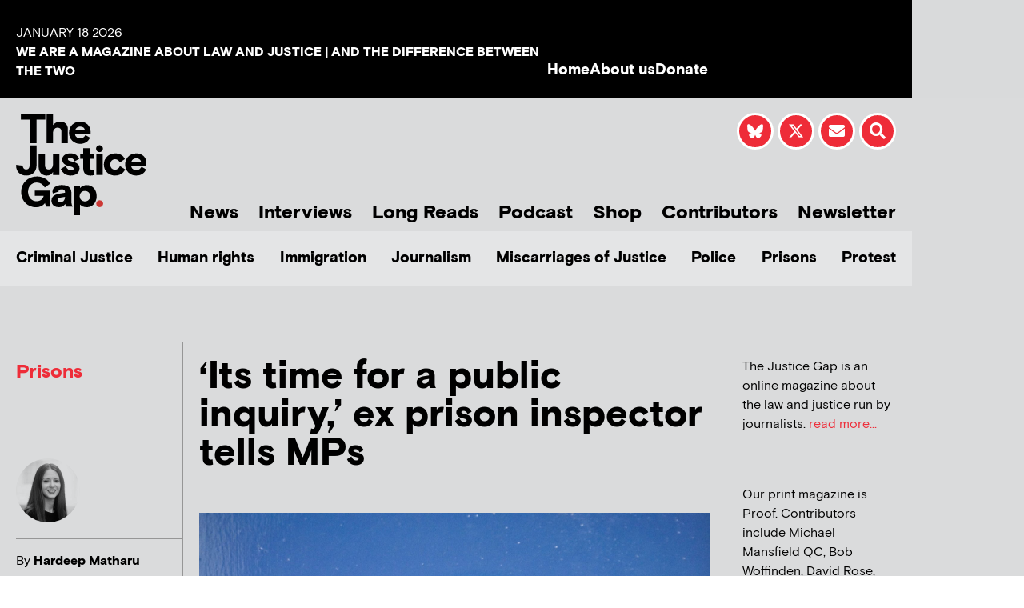

--- FILE ---
content_type: text/html; charset=UTF-8
request_url: https://www.thejusticegap.com/its-time-for-a-public-inquiry-ex-prison-inspector-tells-mps/
body_size: 23935
content:
<!DOCTYPE html>
<html lang="en-US">
<head>
	<meta charset="UTF-8">
	<meta name="viewport" content="width=device-width, initial-scale=1.0, viewport-fit=cover" />			<title>
			&#8216;Its time for a public inquiry,&#8217; ex prison inspector tells MPs &#8211; The Justice Gap		</title>
		<meta name='robots' content='max-image-preview:large' />
<link rel='dns-prefetch' href='//js.stripe.com' />
<link rel="alternate" type="application/rss+xml" title="The Justice Gap &raquo; Feed" href="https://www.thejusticegap.com/feed/" />
<link rel="alternate" type="application/rss+xml" title="The Justice Gap &raquo; Comments Feed" href="https://www.thejusticegap.com/comments/feed/" />
<script type="text/javascript" id="wpp-js" src="https://www.thejusticegap.com/wp-content/plugins/wordpress-popular-posts/assets/js/wpp.min.js?ver=7.3.6" data-sampling="0" data-sampling-rate="100" data-api-url="https://www.thejusticegap.com/wp-json/wordpress-popular-posts" data-post-id="18032" data-token="f6ff928ffb" data-lang="0" data-debug="0"></script>
<link rel="alternate" title="oEmbed (JSON)" type="application/json+oembed" href="https://www.thejusticegap.com/wp-json/oembed/1.0/embed?url=https%3A%2F%2Fwww.thejusticegap.com%2Fits-time-for-a-public-inquiry-ex-prison-inspector-tells-mps%2F" />
<link rel="alternate" title="oEmbed (XML)" type="text/xml+oembed" href="https://www.thejusticegap.com/wp-json/oembed/1.0/embed?url=https%3A%2F%2Fwww.thejusticegap.com%2Fits-time-for-a-public-inquiry-ex-prison-inspector-tells-mps%2F&#038;format=xml" />
<style id='wp-img-auto-sizes-contain-inline-css' type='text/css'>
img:is([sizes=auto i],[sizes^="auto," i]){contain-intrinsic-size:3000px 1500px}
/*# sourceURL=wp-img-auto-sizes-contain-inline-css */
</style>
<style id='wp-emoji-styles-inline-css' type='text/css'>

	img.wp-smiley, img.emoji {
		display: inline !important;
		border: none !important;
		box-shadow: none !important;
		height: 1em !important;
		width: 1em !important;
		margin: 0 0.07em !important;
		vertical-align: -0.1em !important;
		background: none !important;
		padding: 0 !important;
	}
/*# sourceURL=wp-emoji-styles-inline-css */
</style>
<link rel='stylesheet' id='wp-block-library-css' href='https://www.thejusticegap.com/wp-includes/css/dist/block-library/style.min.css?ver=6.9' media='all' />
<style id='classic-theme-styles-inline-css' type='text/css'>
/*! This file is auto-generated */
.wp-block-button__link{color:#fff;background-color:#32373c;border-radius:9999px;box-shadow:none;text-decoration:none;padding:calc(.667em + 2px) calc(1.333em + 2px);font-size:1.125em}.wp-block-file__button{background:#32373c;color:#fff;text-decoration:none}
/*# sourceURL=/wp-includes/css/classic-themes.min.css */
</style>
<style id='global-styles-inline-css' type='text/css'>
:root{--wp--preset--aspect-ratio--square: 1;--wp--preset--aspect-ratio--4-3: 4/3;--wp--preset--aspect-ratio--3-4: 3/4;--wp--preset--aspect-ratio--3-2: 3/2;--wp--preset--aspect-ratio--2-3: 2/3;--wp--preset--aspect-ratio--16-9: 16/9;--wp--preset--aspect-ratio--9-16: 9/16;--wp--preset--color--black: #000000;--wp--preset--color--cyan-bluish-gray: #abb8c3;--wp--preset--color--white: #ffffff;--wp--preset--color--pale-pink: #f78da7;--wp--preset--color--vivid-red: #cf2e2e;--wp--preset--color--luminous-vivid-orange: #ff6900;--wp--preset--color--luminous-vivid-amber: #fcb900;--wp--preset--color--light-green-cyan: #7bdcb5;--wp--preset--color--vivid-green-cyan: #00d084;--wp--preset--color--pale-cyan-blue: #8ed1fc;--wp--preset--color--vivid-cyan-blue: #0693e3;--wp--preset--color--vivid-purple: #9b51e0;--wp--preset--gradient--vivid-cyan-blue-to-vivid-purple: linear-gradient(135deg,rgb(6,147,227) 0%,rgb(155,81,224) 100%);--wp--preset--gradient--light-green-cyan-to-vivid-green-cyan: linear-gradient(135deg,rgb(122,220,180) 0%,rgb(0,208,130) 100%);--wp--preset--gradient--luminous-vivid-amber-to-luminous-vivid-orange: linear-gradient(135deg,rgb(252,185,0) 0%,rgb(255,105,0) 100%);--wp--preset--gradient--luminous-vivid-orange-to-vivid-red: linear-gradient(135deg,rgb(255,105,0) 0%,rgb(207,46,46) 100%);--wp--preset--gradient--very-light-gray-to-cyan-bluish-gray: linear-gradient(135deg,rgb(238,238,238) 0%,rgb(169,184,195) 100%);--wp--preset--gradient--cool-to-warm-spectrum: linear-gradient(135deg,rgb(74,234,220) 0%,rgb(151,120,209) 20%,rgb(207,42,186) 40%,rgb(238,44,130) 60%,rgb(251,105,98) 80%,rgb(254,248,76) 100%);--wp--preset--gradient--blush-light-purple: linear-gradient(135deg,rgb(255,206,236) 0%,rgb(152,150,240) 100%);--wp--preset--gradient--blush-bordeaux: linear-gradient(135deg,rgb(254,205,165) 0%,rgb(254,45,45) 50%,rgb(107,0,62) 100%);--wp--preset--gradient--luminous-dusk: linear-gradient(135deg,rgb(255,203,112) 0%,rgb(199,81,192) 50%,rgb(65,88,208) 100%);--wp--preset--gradient--pale-ocean: linear-gradient(135deg,rgb(255,245,203) 0%,rgb(182,227,212) 50%,rgb(51,167,181) 100%);--wp--preset--gradient--electric-grass: linear-gradient(135deg,rgb(202,248,128) 0%,rgb(113,206,126) 100%);--wp--preset--gradient--midnight: linear-gradient(135deg,rgb(2,3,129) 0%,rgb(40,116,252) 100%);--wp--preset--font-size--small: 13px;--wp--preset--font-size--medium: 20px;--wp--preset--font-size--large: 36px;--wp--preset--font-size--x-large: 42px;--wp--preset--spacing--20: 0.44rem;--wp--preset--spacing--30: 0.67rem;--wp--preset--spacing--40: 1rem;--wp--preset--spacing--50: 1.5rem;--wp--preset--spacing--60: 2.25rem;--wp--preset--spacing--70: 3.38rem;--wp--preset--spacing--80: 5.06rem;--wp--preset--shadow--natural: 6px 6px 9px rgba(0, 0, 0, 0.2);--wp--preset--shadow--deep: 12px 12px 50px rgba(0, 0, 0, 0.4);--wp--preset--shadow--sharp: 6px 6px 0px rgba(0, 0, 0, 0.2);--wp--preset--shadow--outlined: 6px 6px 0px -3px rgb(255, 255, 255), 6px 6px rgb(0, 0, 0);--wp--preset--shadow--crisp: 6px 6px 0px rgb(0, 0, 0);}:where(.is-layout-flex){gap: 0.5em;}:where(.is-layout-grid){gap: 0.5em;}body .is-layout-flex{display: flex;}.is-layout-flex{flex-wrap: wrap;align-items: center;}.is-layout-flex > :is(*, div){margin: 0;}body .is-layout-grid{display: grid;}.is-layout-grid > :is(*, div){margin: 0;}:where(.wp-block-columns.is-layout-flex){gap: 2em;}:where(.wp-block-columns.is-layout-grid){gap: 2em;}:where(.wp-block-post-template.is-layout-flex){gap: 1.25em;}:where(.wp-block-post-template.is-layout-grid){gap: 1.25em;}.has-black-color{color: var(--wp--preset--color--black) !important;}.has-cyan-bluish-gray-color{color: var(--wp--preset--color--cyan-bluish-gray) !important;}.has-white-color{color: var(--wp--preset--color--white) !important;}.has-pale-pink-color{color: var(--wp--preset--color--pale-pink) !important;}.has-vivid-red-color{color: var(--wp--preset--color--vivid-red) !important;}.has-luminous-vivid-orange-color{color: var(--wp--preset--color--luminous-vivid-orange) !important;}.has-luminous-vivid-amber-color{color: var(--wp--preset--color--luminous-vivid-amber) !important;}.has-light-green-cyan-color{color: var(--wp--preset--color--light-green-cyan) !important;}.has-vivid-green-cyan-color{color: var(--wp--preset--color--vivid-green-cyan) !important;}.has-pale-cyan-blue-color{color: var(--wp--preset--color--pale-cyan-blue) !important;}.has-vivid-cyan-blue-color{color: var(--wp--preset--color--vivid-cyan-blue) !important;}.has-vivid-purple-color{color: var(--wp--preset--color--vivid-purple) !important;}.has-black-background-color{background-color: var(--wp--preset--color--black) !important;}.has-cyan-bluish-gray-background-color{background-color: var(--wp--preset--color--cyan-bluish-gray) !important;}.has-white-background-color{background-color: var(--wp--preset--color--white) !important;}.has-pale-pink-background-color{background-color: var(--wp--preset--color--pale-pink) !important;}.has-vivid-red-background-color{background-color: var(--wp--preset--color--vivid-red) !important;}.has-luminous-vivid-orange-background-color{background-color: var(--wp--preset--color--luminous-vivid-orange) !important;}.has-luminous-vivid-amber-background-color{background-color: var(--wp--preset--color--luminous-vivid-amber) !important;}.has-light-green-cyan-background-color{background-color: var(--wp--preset--color--light-green-cyan) !important;}.has-vivid-green-cyan-background-color{background-color: var(--wp--preset--color--vivid-green-cyan) !important;}.has-pale-cyan-blue-background-color{background-color: var(--wp--preset--color--pale-cyan-blue) !important;}.has-vivid-cyan-blue-background-color{background-color: var(--wp--preset--color--vivid-cyan-blue) !important;}.has-vivid-purple-background-color{background-color: var(--wp--preset--color--vivid-purple) !important;}.has-black-border-color{border-color: var(--wp--preset--color--black) !important;}.has-cyan-bluish-gray-border-color{border-color: var(--wp--preset--color--cyan-bluish-gray) !important;}.has-white-border-color{border-color: var(--wp--preset--color--white) !important;}.has-pale-pink-border-color{border-color: var(--wp--preset--color--pale-pink) !important;}.has-vivid-red-border-color{border-color: var(--wp--preset--color--vivid-red) !important;}.has-luminous-vivid-orange-border-color{border-color: var(--wp--preset--color--luminous-vivid-orange) !important;}.has-luminous-vivid-amber-border-color{border-color: var(--wp--preset--color--luminous-vivid-amber) !important;}.has-light-green-cyan-border-color{border-color: var(--wp--preset--color--light-green-cyan) !important;}.has-vivid-green-cyan-border-color{border-color: var(--wp--preset--color--vivid-green-cyan) !important;}.has-pale-cyan-blue-border-color{border-color: var(--wp--preset--color--pale-cyan-blue) !important;}.has-vivid-cyan-blue-border-color{border-color: var(--wp--preset--color--vivid-cyan-blue) !important;}.has-vivid-purple-border-color{border-color: var(--wp--preset--color--vivid-purple) !important;}.has-vivid-cyan-blue-to-vivid-purple-gradient-background{background: var(--wp--preset--gradient--vivid-cyan-blue-to-vivid-purple) !important;}.has-light-green-cyan-to-vivid-green-cyan-gradient-background{background: var(--wp--preset--gradient--light-green-cyan-to-vivid-green-cyan) !important;}.has-luminous-vivid-amber-to-luminous-vivid-orange-gradient-background{background: var(--wp--preset--gradient--luminous-vivid-amber-to-luminous-vivid-orange) !important;}.has-luminous-vivid-orange-to-vivid-red-gradient-background{background: var(--wp--preset--gradient--luminous-vivid-orange-to-vivid-red) !important;}.has-very-light-gray-to-cyan-bluish-gray-gradient-background{background: var(--wp--preset--gradient--very-light-gray-to-cyan-bluish-gray) !important;}.has-cool-to-warm-spectrum-gradient-background{background: var(--wp--preset--gradient--cool-to-warm-spectrum) !important;}.has-blush-light-purple-gradient-background{background: var(--wp--preset--gradient--blush-light-purple) !important;}.has-blush-bordeaux-gradient-background{background: var(--wp--preset--gradient--blush-bordeaux) !important;}.has-luminous-dusk-gradient-background{background: var(--wp--preset--gradient--luminous-dusk) !important;}.has-pale-ocean-gradient-background{background: var(--wp--preset--gradient--pale-ocean) !important;}.has-electric-grass-gradient-background{background: var(--wp--preset--gradient--electric-grass) !important;}.has-midnight-gradient-background{background: var(--wp--preset--gradient--midnight) !important;}.has-small-font-size{font-size: var(--wp--preset--font-size--small) !important;}.has-medium-font-size{font-size: var(--wp--preset--font-size--medium) !important;}.has-large-font-size{font-size: var(--wp--preset--font-size--large) !important;}.has-x-large-font-size{font-size: var(--wp--preset--font-size--x-large) !important;}
:where(.wp-block-post-template.is-layout-flex){gap: 1.25em;}:where(.wp-block-post-template.is-layout-grid){gap: 1.25em;}
:where(.wp-block-term-template.is-layout-flex){gap: 1.25em;}:where(.wp-block-term-template.is-layout-grid){gap: 1.25em;}
:where(.wp-block-columns.is-layout-flex){gap: 2em;}:where(.wp-block-columns.is-layout-grid){gap: 2em;}
:root :where(.wp-block-pullquote){font-size: 1.5em;line-height: 1.6;}
/*# sourceURL=global-styles-inline-css */
</style>
<link rel='stylesheet' id='wpedon-css' href='https://www.thejusticegap.com/wp-content/plugins/easy-paypal-donation/assets/css/wpedon.css?ver=1.5.3' media='all' />
<link rel='stylesheet' id='dntplgn_style-css' href='https://www.thejusticegap.com/wp-content/plugins/recurring-donation/css/style.css?ver=6.9' media='all' />
<link rel='stylesheet' id='jquery_ui_style-css' href='https://www.thejusticegap.com/wp-content/plugins/recurring-donation/css/jquery-ui-styles.css?ver=6.9' media='all' />
<link rel='stylesheet' id='ce_responsive-css' href='https://www.thejusticegap.com/wp-content/plugins/simple-embed-code/css/video-container.min.css?ver=2.5.1' media='all' />
<link rel='stylesheet' id='ppress-frontend-css' href='https://www.thejusticegap.com/wp-content/plugins/wp-user-avatar/assets/css/frontend.min.css?ver=4.16.8' media='all' />
<link rel='stylesheet' id='ppress-flatpickr-css' href='https://www.thejusticegap.com/wp-content/plugins/wp-user-avatar/assets/flatpickr/flatpickr.min.css?ver=4.16.8' media='all' />
<link rel='stylesheet' id='ppress-select2-css' href='https://www.thejusticegap.com/wp-content/plugins/wp-user-avatar/assets/select2/select2.min.css?ver=6.9' media='all' />
<link rel='stylesheet' id='megamenu-css' href='https://www.thejusticegap.com/wp-content/uploads/maxmegamenu/style.css?ver=3be1c3' media='all' />
<link rel='stylesheet' id='dashicons-css' href='https://www.thejusticegap.com/wp-includes/css/dashicons.min.css?ver=6.9' media='all' />
<link rel='stylesheet' id='wordpress-popular-posts-css-css' href='https://www.thejusticegap.com/wp-content/plugins/wordpress-popular-posts/assets/css/wpp.css?ver=7.3.6' media='all' />
<link rel='stylesheet' id='sidr-light-css' href='https://www.thejusticegap.com/wp-content/themes/justicegap/css/jquery.sidr.light.min.css?ver=6.9' media='all' />
<link rel='stylesheet' id='slick-css-css' href='https://www.thejusticegap.com/wp-content/themes/justicegap/css/slick.css?ver=6.9' media='all' />
<link rel='stylesheet' id='slick-theme-css-css' href='https://www.thejusticegap.com/wp-content/themes/justicegap/css/slick-theme.css?ver=6.9' media='all' />
<link rel='stylesheet' id='magnific-popup-css-css' href='https://www.thejusticegap.com/wp-content/themes/justicegap/css/magnific-popup.css?ver=6.9' media='all' />
<link rel='stylesheet' id='stylesheet-css-css' href='https://www.thejusticegap.com/wp-content/themes/justicegap/css/stylesheet.css?ver=6.9' media='all' />
<link rel='stylesheet' id='elementor-frontend-css' href='https://www.thejusticegap.com/wp-content/plugins/elementor/assets/css/frontend.min.css?ver=3.34.1' media='all' />
<link rel='stylesheet' id='widget-heading-css' href='https://www.thejusticegap.com/wp-content/plugins/elementor/assets/css/widget-heading.min.css?ver=3.34.1' media='all' />
<link rel='stylesheet' id='widget-icon-list-css' href='https://www.thejusticegap.com/wp-content/plugins/elementor/assets/css/widget-icon-list.min.css?ver=3.34.1' media='all' />
<link rel='stylesheet' id='widget-image-css' href='https://www.thejusticegap.com/wp-content/plugins/elementor/assets/css/widget-image.min.css?ver=3.34.1' media='all' />
<link rel='stylesheet' id='widget-search-form-css' href='https://www.thejusticegap.com/wp-content/plugins/elementor-pro/assets/css/widget-search-form.min.css?ver=3.34.0' media='all' />
<link rel='stylesheet' id='elementor-icons-shared-0-css' href='https://www.thejusticegap.com/wp-content/plugins/elementor/assets/lib/font-awesome/css/fontawesome.min.css?ver=5.15.3' media='all' />
<link rel='stylesheet' id='elementor-icons-fa-solid-css' href='https://www.thejusticegap.com/wp-content/plugins/elementor/assets/lib/font-awesome/css/solid.min.css?ver=5.15.3' media='all' />
<link rel='stylesheet' id='widget-spacer-css' href='https://www.thejusticegap.com/wp-content/plugins/elementor/assets/css/widget-spacer.min.css?ver=3.34.1' media='all' />
<link rel='stylesheet' id='swiper-css' href='https://www.thejusticegap.com/wp-content/plugins/elementor/assets/lib/swiper/v8/css/swiper.min.css?ver=8.4.5' media='all' />
<link rel='stylesheet' id='e-swiper-css' href='https://www.thejusticegap.com/wp-content/plugins/elementor/assets/css/conditionals/e-swiper.min.css?ver=3.34.1' media='all' />
<link rel='stylesheet' id='widget-social-icons-css' href='https://www.thejusticegap.com/wp-content/plugins/elementor/assets/css/widget-social-icons.min.css?ver=3.34.1' media='all' />
<link rel='stylesheet' id='e-apple-webkit-css' href='https://www.thejusticegap.com/wp-content/plugins/elementor/assets/css/conditionals/apple-webkit.min.css?ver=3.34.1' media='all' />
<link rel='stylesheet' id='widget-post-info-css' href='https://www.thejusticegap.com/wp-content/plugins/elementor-pro/assets/css/widget-post-info.min.css?ver=3.34.0' media='all' />
<link rel='stylesheet' id='elementor-icons-fa-regular-css' href='https://www.thejusticegap.com/wp-content/plugins/elementor/assets/lib/font-awesome/css/regular.min.css?ver=5.15.3' media='all' />
<link rel='stylesheet' id='widget-divider-css' href='https://www.thejusticegap.com/wp-content/plugins/elementor/assets/css/widget-divider.min.css?ver=3.34.1' media='all' />
<link rel='stylesheet' id='widget-author-box-css' href='https://www.thejusticegap.com/wp-content/plugins/elementor-pro/assets/css/widget-author-box.min.css?ver=3.34.0' media='all' />
<link rel='stylesheet' id='widget-posts-css' href='https://www.thejusticegap.com/wp-content/plugins/elementor-pro/assets/css/widget-posts.min.css?ver=3.34.0' media='all' />
<link rel='stylesheet' id='elementor-icons-css' href='https://www.thejusticegap.com/wp-content/plugins/elementor/assets/lib/eicons/css/elementor-icons.min.css?ver=5.45.0' media='all' />
<link rel='stylesheet' id='elementor-post-21568-css' href='https://www.thejusticegap.com/wp-content/uploads/elementor/css/post-21568.css?ver=1768534309' media='all' />
<link rel='stylesheet' id='font-awesome-5-all-css' href='https://www.thejusticegap.com/wp-content/plugins/elementor/assets/lib/font-awesome/css/all.min.css?ver=3.34.1' media='all' />
<link rel='stylesheet' id='font-awesome-4-shim-css' href='https://www.thejusticegap.com/wp-content/plugins/elementor/assets/lib/font-awesome/css/v4-shims.min.css?ver=3.34.1' media='all' />
<link rel='stylesheet' id='elementor-post-7-css' href='https://www.thejusticegap.com/wp-content/uploads/elementor/css/post-7.css?ver=1768534311' media='all' />
<link rel='stylesheet' id='elementor-post-243-css' href='https://www.thejusticegap.com/wp-content/uploads/elementor/css/post-243.css?ver=1768534311' media='all' />
<link rel='stylesheet' id='elementor-post-43-css' href='https://www.thejusticegap.com/wp-content/uploads/elementor/css/post-43.css?ver=1768534312' media='all' />
<link rel='stylesheet' id='ecs-styles-css' href='https://www.thejusticegap.com/wp-content/plugins/ele-custom-skin/assets/css/ecs-style.css?ver=3.1.9' media='all' />
<link rel='stylesheet' id='elementor-post-16468-css' href='https://www.thejusticegap.com/wp-content/uploads/elementor/css/post-16468.css?ver=1664543351' media='all' />
<link rel='stylesheet' id='elementor-post-16469-css' href='https://www.thejusticegap.com/wp-content/uploads/elementor/css/post-16469.css?ver=1664543377' media='all' />
<link rel='stylesheet' id='elementor-post-16470-css' href='https://www.thejusticegap.com/wp-content/uploads/elementor/css/post-16470.css?ver=1731406626' media='all' />
<link rel='stylesheet' id='elementor-post-16933-css' href='https://www.thejusticegap.com/wp-content/uploads/elementor/css/post-16933.css?ver=1667995175' media='all' />
<link rel='stylesheet' id='elementor-post-16947-css' href='https://www.thejusticegap.com/wp-content/uploads/elementor/css/post-16947.css?ver=1664369115' media='all' />
<link rel='stylesheet' id='elementor-gf-local-roboto-css' href='https://www.thejusticegap.com/wp-content/uploads/elementor/google-fonts/css/roboto.css?ver=1742225397' media='all' />
<link rel='stylesheet' id='elementor-gf-local-robotoslab-css' href='https://www.thejusticegap.com/wp-content/uploads/elementor/google-fonts/css/robotoslab.css?ver=1742225407' media='all' />
<link rel='stylesheet' id='elementor-icons-fa-brands-css' href='https://www.thejusticegap.com/wp-content/plugins/elementor/assets/lib/font-awesome/css/brands.min.css?ver=5.15.3' media='all' />
<script type="text/javascript" src="https://www.thejusticegap.com/wp-includes/js/jquery/jquery.min.js?ver=3.7.1" id="jquery-core-js"></script>
<script type="text/javascript" src="https://www.thejusticegap.com/wp-includes/js/jquery/jquery-migrate.min.js?ver=3.4.1" id="jquery-migrate-js"></script>
<script type="text/javascript" src="https://www.thejusticegap.com/wp-includes/js/jquery/ui/core.min.js?ver=1.13.3" id="jquery-ui-core-js"></script>
<script type="text/javascript" src="https://www.thejusticegap.com/wp-includes/js/jquery/ui/tabs.min.js?ver=1.13.3" id="jquery-ui-tabs-js"></script>
<script type="text/javascript" src="https://www.thejusticegap.com/wp-content/plugins/recurring-donation/js/script.js?ver=6.9" id="dntplgn_script-js"></script>
<script type="text/javascript" src="https://www.thejusticegap.com/wp-content/plugins/wp-user-avatar/assets/flatpickr/flatpickr.min.js?ver=4.16.8" id="ppress-flatpickr-js"></script>
<script type="text/javascript" src="https://www.thejusticegap.com/wp-content/plugins/wp-user-avatar/assets/select2/select2.min.js?ver=4.16.8" id="ppress-select2-js"></script>
<script type="text/javascript" src="https://www.thejusticegap.com/wp-content/themes/justicegap/js/prefixfree.min.js?ver=1" id="prefixfree-js"></script>
<script type="text/javascript" src="https://www.thejusticegap.com/wp-content/themes/justicegap/js/pace.min.js?ver=1" id="pace-js"></script>
<script type="text/javascript" src="https://www.thejusticegap.com/wp-content/themes/justicegap/css/bootstrap/js/bootstrap.min.js?ver=1" id="bootstrap-js"></script>
<script type="text/javascript" src="https://www.thejusticegap.com/wp-content/themes/justicegap/js/jquery.svgInject.js?ver=1" id="svginject-js"></script>
<script type="text/javascript" src="https://www.thejusticegap.com/wp-content/themes/justicegap/js/jquery.easing-1.3.js?ver=1" id="easing-js"></script>
<script type="text/javascript" src="https://www.thejusticegap.com/wp-content/themes/justicegap/js/jquery.magnific-popup.min.js?ver=1" id="magnific-popup-js"></script>
<script type="text/javascript" src="https://www.thejusticegap.com/wp-content/themes/justicegap/js/slick.min.js?ver=1" id="slick-js"></script>
<script type="text/javascript" src="https://www.thejusticegap.com/wp-content/themes/justicegap/js/fontsmoothie.min.js?ver=1" id="fontsmoothie-js"></script>
<script type="text/javascript" src="https://www.thejusticegap.com/wp-content/plugins/elementor/assets/lib/font-awesome/js/v4-shims.min.js?ver=3.34.1" id="font-awesome-4-shim-js"></script>
<script type="text/javascript" id="ecs_ajax_load-js-extra">
/* <![CDATA[ */
var ecs_ajax_params = {"ajaxurl":"https://www.thejusticegap.com/wp-admin/admin-ajax.php","posts":"{\"page\":0,\"name\":\"its-time-for-a-public-inquiry-ex-prison-inspector-tells-mps\",\"error\":\"\",\"m\":\"\",\"p\":0,\"post_parent\":\"\",\"subpost\":\"\",\"subpost_id\":\"\",\"attachment\":\"\",\"attachment_id\":0,\"pagename\":\"\",\"page_id\":0,\"second\":\"\",\"minute\":\"\",\"hour\":\"\",\"day\":0,\"monthnum\":0,\"year\":0,\"w\":0,\"category_name\":\"\",\"tag\":\"\",\"cat\":\"\",\"tag_id\":\"\",\"author\":\"\",\"author_name\":\"\",\"feed\":\"\",\"tb\":\"\",\"paged\":0,\"meta_key\":\"\",\"meta_value\":\"\",\"preview\":\"\",\"s\":\"\",\"sentence\":\"\",\"title\":\"\",\"fields\":\"all\",\"menu_order\":\"\",\"embed\":\"\",\"category__in\":[],\"category__not_in\":[],\"category__and\":[],\"post__in\":[],\"post__not_in\":[],\"post_name__in\":[],\"tag__in\":[],\"tag__not_in\":[],\"tag__and\":[],\"tag_slug__in\":[],\"tag_slug__and\":[],\"post_parent__in\":[],\"post_parent__not_in\":[],\"author__in\":[],\"author__not_in\":[],\"search_columns\":[],\"ignore_sticky_posts\":false,\"suppress_filters\":false,\"cache_results\":true,\"update_post_term_cache\":true,\"update_menu_item_cache\":false,\"lazy_load_term_meta\":true,\"update_post_meta_cache\":true,\"post_type\":\"\",\"posts_per_page\":15,\"nopaging\":false,\"comments_per_page\":\"50\",\"no_found_rows\":false,\"order\":\"DESC\"}"};
//# sourceURL=ecs_ajax_load-js-extra
/* ]]> */
</script>
<script type="text/javascript" src="https://www.thejusticegap.com/wp-content/plugins/ele-custom-skin/assets/js/ecs_ajax_pagination.js?ver=3.1.9" id="ecs_ajax_load-js"></script>
<script type="text/javascript" src="https://www.thejusticegap.com/wp-content/plugins/ele-custom-skin/assets/js/ecs.js?ver=3.1.9" id="ecs-script-js"></script>
<link rel="https://api.w.org/" href="https://www.thejusticegap.com/wp-json/" /><link rel="alternate" title="JSON" type="application/json" href="https://www.thejusticegap.com/wp-json/wp/v2/posts/18032" /><link rel="EditURI" type="application/rsd+xml" title="RSD" href="https://www.thejusticegap.com/xmlrpc.php?rsd" />
<meta name="generator" content="WordPress 6.9" />
<link rel="canonical" href="https://www.thejusticegap.com/its-time-for-a-public-inquiry-ex-prison-inspector-tells-mps/" />
<link rel='shortlink' href='https://www.thejusticegap.com/?p=18032' />
            <style id="wpp-loading-animation-styles">@-webkit-keyframes bgslide{from{background-position-x:0}to{background-position-x:-200%}}@keyframes bgslide{from{background-position-x:0}to{background-position-x:-200%}}.wpp-widget-block-placeholder,.wpp-shortcode-placeholder{margin:0 auto;width:60px;height:3px;background:#dd3737;background:linear-gradient(90deg,#dd3737 0%,#571313 10%,#dd3737 100%);background-size:200% auto;border-radius:3px;-webkit-animation:bgslide 1s infinite linear;animation:bgslide 1s infinite linear}</style>
            <meta name="generator" content="Elementor 3.34.1; features: additional_custom_breakpoints; settings: css_print_method-external, google_font-enabled, font_display-swap">
<!-- Google tag (gtag.js) -->
<script async src="https://www.googletagmanager.com/gtag/js?id=G-TPTDKPBF89"></script>
<script>
  window.dataLayer = window.dataLayer || [];
  function gtag(){dataLayer.push(arguments);}
  gtag('js', new Date());

  gtag('config', 'G-TPTDKPBF89');
</script>
			<style>
				.e-con.e-parent:nth-of-type(n+4):not(.e-lazyloaded):not(.e-no-lazyload),
				.e-con.e-parent:nth-of-type(n+4):not(.e-lazyloaded):not(.e-no-lazyload) * {
					background-image: none !important;
				}
				@media screen and (max-height: 1024px) {
					.e-con.e-parent:nth-of-type(n+3):not(.e-lazyloaded):not(.e-no-lazyload),
					.e-con.e-parent:nth-of-type(n+3):not(.e-lazyloaded):not(.e-no-lazyload) * {
						background-image: none !important;
					}
				}
				@media screen and (max-height: 640px) {
					.e-con.e-parent:nth-of-type(n+2):not(.e-lazyloaded):not(.e-no-lazyload),
					.e-con.e-parent:nth-of-type(n+2):not(.e-lazyloaded):not(.e-no-lazyload) * {
						background-image: none !important;
					}
				}
			</style>
			<link rel="icon" href="https://justicegap.s3.eu-west-2.amazonaws.com/wp-content/uploads/2020/09/15175218/cropped-JG-Logo-32x32.png" sizes="32x32" />
<link rel="icon" href="https://justicegap.s3.eu-west-2.amazonaws.com/wp-content/uploads/2020/09/15175218/cropped-JG-Logo-192x192.png" sizes="192x192" />
<link rel="apple-touch-icon" href="https://justicegap.s3.eu-west-2.amazonaws.com/wp-content/uploads/2020/09/15175218/cropped-JG-Logo-180x180.png" />
<meta name="msapplication-TileImage" content="https://justicegap.s3.eu-west-2.amazonaws.com/wp-content/uploads/2020/09/15175218/cropped-JG-Logo-270x270.png" />
<style type="text/css">/** Mega Menu CSS: fs **/</style>
</head>
<body class="wp-singular post-template-default single single-post postid-18032 single-format-standard wp-theme-justicegap mega-menu-primary elementor-default elementor-template-full-width elementor-kit-21568 elementor-page-43">
		<header data-elementor-type="header" data-elementor-id="7" class="elementor elementor-7 elementor-location-header" data-elementor-post-type="elementor_library">
					<section class="elementor-section elementor-top-section elementor-element elementor-element-07b835f elementor-hidden-desktop elementor-hidden-tablet elementor-section-boxed elementor-section-height-default elementor-section-height-default" data-id="07b835f" data-element_type="section" data-settings="{&quot;background_background&quot;:&quot;classic&quot;}">
						<div class="elementor-container elementor-column-gap-default">
					<div class="elementor-column elementor-col-100 elementor-top-column elementor-element elementor-element-f7fdd0a" data-id="f7fdd0a" data-element_type="column" data-settings="{&quot;background_background&quot;:&quot;classic&quot;}">
			<div class="elementor-widget-wrap elementor-element-populated">
						<div class="elementor-element elementor-element-d720542 elementor-widget elementor-widget-heading" data-id="d720542" data-element_type="widget" data-widget_type="heading.default">
				<div class="elementor-widget-container">
					<span class="elementor-heading-title elementor-size-default">WE ARE A MAGAZINE ABOUT LAW AND JUSTICE | AND THE DIFFERENCE BETWEEN THE TWO</span>				</div>
				</div>
					</div>
		</div>
					</div>
		</section>
				<section class="elementor-section elementor-top-section elementor-element elementor-element-3bf161a elementor-hidden-mobile elementor-section-boxed elementor-section-height-default elementor-section-height-default" data-id="3bf161a" data-element_type="section" data-settings="{&quot;background_background&quot;:&quot;classic&quot;}">
						<div class="elementor-container elementor-column-gap-default">
					<div class="elementor-column elementor-col-50 elementor-top-column elementor-element elementor-element-b8550fa" data-id="b8550fa" data-element_type="column" data-settings="{&quot;background_background&quot;:&quot;classic&quot;}">
			<div class="elementor-widget-wrap elementor-element-populated">
						<div class="elementor-element elementor-element-7ef5cbf elementor-widget elementor-widget-heading" data-id="7ef5cbf" data-element_type="widget" data-widget_type="heading.default">
				<div class="elementor-widget-container">
					<span class="elementor-heading-title elementor-size-default">January 18 2026</span>				</div>
				</div>
				<div class="elementor-element elementor-element-a071f85 elementor-widget elementor-widget-heading" data-id="a071f85" data-element_type="widget" data-widget_type="heading.default">
				<div class="elementor-widget-container">
					<span class="elementor-heading-title elementor-size-default">WE ARE A MAGAZINE ABOUT LAW AND JUSTICE | AND THE DIFFERENCE BETWEEN THE TWO</span>				</div>
				</div>
					</div>
		</div>
				<div class="elementor-column elementor-col-50 elementor-top-column elementor-element elementor-element-e1e1fb8" data-id="e1e1fb8" data-element_type="column" data-settings="{&quot;background_background&quot;:&quot;classic&quot;}">
			<div class="elementor-widget-wrap elementor-element-populated">
						<div class="elementor-element elementor-element-6d1bd73 elementor-icon-list--layout-inline elementor-align-end elementor-mobile-align-start elementor-list-item-link-full_width elementor-widget elementor-widget-icon-list" data-id="6d1bd73" data-element_type="widget" data-widget_type="icon-list.default">
				<div class="elementor-widget-container">
							<ul class="elementor-icon-list-items elementor-inline-items">
							<li class="elementor-icon-list-item elementor-inline-item">
											<a href="/">

											<span class="elementor-icon-list-text">Home</span>
											</a>
									</li>
								<li class="elementor-icon-list-item elementor-inline-item">
											<a href="/about-us">

											<span class="elementor-icon-list-text">About us</span>
											</a>
									</li>
								<li class="elementor-icon-list-item elementor-inline-item">
											<a href="/donate">

											<span class="elementor-icon-list-text">Donate</span>
											</a>
									</li>
						</ul>
						</div>
				</div>
					</div>
		</div>
					</div>
		</section>
				<section class="elementor-section elementor-top-section elementor-element elementor-element-dbe3545 bg-gray elementor-hidden-mobile elementor-section-boxed elementor-section-height-default elementor-section-height-default" data-id="dbe3545" data-element_type="section">
						<div class="elementor-container elementor-column-gap-no">
					<div class="elementor-column elementor-col-50 elementor-top-column elementor-element elementor-element-42b82e7" data-id="42b82e7" data-element_type="column">
			<div class="elementor-widget-wrap elementor-element-populated">
						<div class="elementor-element elementor-element-a3835d2 multiply elementor-widget elementor-widget-image" data-id="a3835d2" data-element_type="widget" data-widget_type="image.default">
				<div class="elementor-widget-container">
																<a href="http://www.thejusticegap.com">
							<img width="1" height="1" src="http://justicegap.s3.eu-west-2.amazonaws.com/wp-content/uploads/2018/08/24170243/logo-svg.svg" class="attachment-full size-full wp-image-17213" alt="" />								</a>
															</div>
				</div>
					</div>
		</div>
				<div class="elementor-column elementor-col-50 elementor-top-column elementor-element elementor-element-4a2f55a" data-id="4a2f55a" data-element_type="column">
			<div class="elementor-widget-wrap elementor-element-populated">
						<section class="elementor-section elementor-inner-section elementor-element elementor-element-3a6ad2a elementor-section-content-top elementor-section-boxed elementor-section-height-default elementor-section-height-default" data-id="3a6ad2a" data-element_type="section">
						<div class="elementor-container elementor-column-gap-no">
					<div class="elementor-column elementor-col-33 elementor-inner-column elementor-element elementor-element-2617929" data-id="2617929" data-element_type="column">
			<div class="elementor-widget-wrap">
							</div>
		</div>
				<div class="elementor-column elementor-col-33 elementor-inner-column elementor-element elementor-element-dc07d76 elementor-hidden-tablet elementor-hidden-mobile" data-id="dc07d76" data-element_type="column">
			<div class="elementor-widget-wrap">
							</div>
		</div>
				<div class="elementor-column elementor-col-33 elementor-inner-column elementor-element elementor-element-c4ba03e text-right" data-id="c4ba03e" data-element_type="column">
			<div class="elementor-widget-wrap elementor-element-populated">
						<div class="elementor-element elementor-element-23c2499 elementor-view-framed elementor-widget__width-auto elementor-shape-circle elementor-widget elementor-widget-icon" data-id="23c2499" data-element_type="widget" data-widget_type="icon.default">
				<div class="elementor-widget-container">
							<div class="elementor-icon-wrapper">
			<a class="elementor-icon" href="https://justicegap.bsky.social">
			<svg xmlns="http://www.w3.org/2000/svg" viewBox="0 0 512 512"><path d="M111.8 62.2C170.2 105.9 233 194.7 256 242.4c23-47.6 85.8-136.4 144.2-180.2c42.1-31.6 110.3-56 110.3 21.8c0 15.5-8.9 130.5-14.1 149.2C478.2 298 412 314.6 353.1 304.5c102.9 17.5 129.1 75.5 72.5 133.5c-107.4 110.2-154.3-27.6-166.3-62.9l0 0c-1.7-4.9-2.6-7.8-3.3-7.8s-1.6 3-3.3 7.8l0 0c-12 35.3-59 173.1-166.3 62.9c-56.5-58-30.4-116 72.5-133.5C100 314.6 33.8 298 15.7 233.1C10.4 214.4 1.5 99.4 1.5 83.9c0-77.8 68.2-53.4 110.3-21.8z"></path></svg>			</a>
		</div>
						</div>
				</div>
				<div class="elementor-element elementor-element-55e9a38 elementor-view-framed elementor-widget__width-auto elementor-shape-circle elementor-widget elementor-widget-icon" data-id="55e9a38" data-element_type="widget" data-widget_type="icon.default">
				<div class="elementor-widget-container">
							<div class="elementor-icon-wrapper">
			<a class="elementor-icon" href="https://twitter.com/justicegap">
			<i aria-hidden="true" class="fab fa-x-twitter"></i>			</a>
		</div>
						</div>
				</div>
				<div class="elementor-element elementor-element-785ab58 elementor-view-framed elementor-widget__width-auto elementor-shape-circle elementor-widget elementor-widget-icon" data-id="785ab58" data-element_type="widget" data-widget_type="icon.default">
				<div class="elementor-widget-container">
							<div class="elementor-icon-wrapper">
			<a class="elementor-icon" href="http://www.thejusticegap.com/newsletter/">
							<i class="fa fa-envelope" aria-hidden="true"></i>
						</a>
		</div>
						</div>
				</div>
				<div class="elementor-element elementor-element-9490008 elementor-search-form--skin-full_screen elementor-widget__width-auto elementor-widget elementor-widget-search-form" data-id="9490008" data-element_type="widget" data-settings="{&quot;skin&quot;:&quot;full_screen&quot;}" data-widget_type="search-form.default">
				<div class="elementor-widget-container">
							<search role="search">
			<form class="elementor-search-form" action="https://www.thejusticegap.com" method="get">
												<div class="elementor-search-form__toggle" role="button" tabindex="0" aria-label="Search">
					<i aria-hidden="true" class="fas fa-search"></i>				</div>
								<div class="elementor-search-form__container">
					<label class="elementor-screen-only" for="elementor-search-form-9490008">Search</label>

					
					<input id="elementor-search-form-9490008" placeholder="Search..." class="elementor-search-form__input" type="search" name="s" value="">
					
					
										<div class="dialog-lightbox-close-button dialog-close-button" role="button" tabindex="0" aria-label="Close this search box.">
						<i aria-hidden="true" class="eicon-close"></i>					</div>
									</div>
			</form>
		</search>
						</div>
				</div>
					</div>
		</div>
					</div>
		</section>
				<div class="elementor-element elementor-element-551e803 elementor-icon-list--layout-inline elementor-mobile-align-end elementor-hidden-desktop elementor-hidden-tablet elementor-list-item-link-full_width elementor-widget elementor-widget-icon-list" data-id="551e803" data-element_type="widget" data-widget_type="icon-list.default">
				<div class="elementor-widget-container">
							<ul class="elementor-icon-list-items elementor-inline-items">
							<li class="elementor-icon-list-item elementor-inline-item">
											<span class="elementor-icon-list-icon">
							<i aria-hidden="true" class="fas fa-bars"></i>						</span>
										<span class="elementor-icon-list-text">Menu</span>
									</li>
						</ul>
						</div>
				</div>
				<section class="elementor-section elementor-inner-section elementor-element elementor-element-c60a13a elementor-section-content-middle elementor-section-boxed elementor-section-height-default elementor-section-height-default" data-id="c60a13a" data-element_type="section">
						<div class="elementor-container elementor-column-gap-no">
					<div class="elementor-column elementor-col-100 elementor-inner-column elementor-element elementor-element-0a86da6" data-id="0a86da6" data-element_type="column">
			<div class="elementor-widget-wrap elementor-element-populated">
						<div class="elementor-element elementor-element-1640acf elementor-widget elementor-widget-spacer" data-id="1640acf" data-element_type="widget" data-widget_type="spacer.default">
				<div class="elementor-widget-container">
							<div class="elementor-spacer">
			<div class="elementor-spacer-inner"></div>
		</div>
						</div>
				</div>
				<div class="elementor-element elementor-element-76abc98 elementor-widget elementor-widget-wp-widget-maxmegamenu" data-id="76abc98" data-element_type="widget" data-widget_type="wp-widget-maxmegamenu.default">
				<div class="elementor-widget-container">
					<div id="mega-menu-wrap-primary" class="mega-menu-wrap"><div class="mega-menu-toggle"><div class="mega-toggle-blocks-left"></div><div class="mega-toggle-blocks-center"></div><div class="mega-toggle-blocks-right"><div class='mega-toggle-block mega-menu-toggle-block mega-toggle-block-1' id='mega-toggle-block-1' tabindex='0'><span class='mega-toggle-label' role='button' aria-expanded='false'><span class='mega-toggle-label-closed'>MENU</span><span class='mega-toggle-label-open'>MENU</span></span></div></div></div><ul id="mega-menu-primary" class="mega-menu max-mega-menu mega-menu-horizontal mega-no-js" data-event="hover_intent" data-effect="fade_up" data-effect-speed="200" data-effect-mobile="disabled" data-effect-speed-mobile="0" data-panel-width=".elementor-container" data-mobile-force-width="false" data-second-click="go" data-document-click="collapse" data-vertical-behaviour="standard" data-breakpoint="600" data-unbind="true" data-mobile-state="collapse_all" data-mobile-direction="vertical" data-hover-intent-timeout="300" data-hover-intent-interval="100"><li class="mega-menu-item mega-menu-item-type-post_type mega-menu-item-object-page mega-align-bottom-left mega-menu-flyout mega-menu-item-17611" id="mega-menu-item-17611"><a class="mega-menu-link" href="https://www.thejusticegap.com/news/" tabindex="0">News</a></li><li class="mega-menu-item mega-menu-item-type-taxonomy mega-menu-item-object-category mega-align-bottom-left mega-menu-flyout mega-menu-item-17033" id="mega-menu-item-17033"><a class="mega-menu-link" href="https://www.thejusticegap.com/category/interviews/" tabindex="0">Interviews</a></li><li class="mega-menu-item mega-menu-item-type-taxonomy mega-menu-item-object-category mega-align-bottom-left mega-menu-flyout mega-menu-item-30473" id="mega-menu-item-30473"><a class="mega-menu-link" href="https://www.thejusticegap.com/category/featured/" tabindex="0">Long Reads</a></li><li class="mega-menu-item mega-menu-item-type-post_type mega-menu-item-object-page mega-align-bottom-left mega-menu-flyout mega-menu-item-22062" id="mega-menu-item-22062"><a class="mega-menu-link" href="https://www.thejusticegap.com/podcast/" tabindex="0">Podcast</a></li><li class="mega-menu-item mega-menu-item-type-post_type mega-menu-item-object-page mega-align-bottom-left mega-menu-flyout mega-menu-item-17477" id="mega-menu-item-17477"><a class="mega-menu-link" href="https://www.thejusticegap.com/shop/" tabindex="0">Shop</a></li><li class="mega-menu-item mega-menu-item-type-post_type mega-menu-item-object-page mega-align-bottom-left mega-menu-flyout mega-menu-item-17635" id="mega-menu-item-17635"><a class="mega-menu-link" href="https://www.thejusticegap.com/contributors/" tabindex="0">Contributors</a></li><li class="mega-menu-item mega-menu-item-type-post_type mega-menu-item-object-page mega-align-bottom-left mega-menu-flyout mega-menu-item-16899" id="mega-menu-item-16899"><a class="mega-menu-link" href="https://www.thejusticegap.com/newsletter/" tabindex="0">Newsletter</a></li></ul></div>				</div>
				</div>
					</div>
		</div>
					</div>
		</section>
					</div>
		</div>
					</div>
		</section>
				<section class="elementor-section elementor-top-section elementor-element elementor-element-fc8be15 bg-gray elementor-hidden-mobile elementor-section-boxed elementor-section-height-default elementor-section-height-default" data-id="fc8be15" data-element_type="section">
						<div class="elementor-container elementor-column-gap-no">
					<div class="elementor-column elementor-col-100 elementor-top-column elementor-element elementor-element-f27e06e" data-id="f27e06e" data-element_type="column" data-settings="{&quot;background_background&quot;:&quot;classic&quot;}">
			<div class="elementor-widget-wrap elementor-element-populated">
						<div class="elementor-element elementor-element-12f47e2 elementor-widget elementor-widget-wp-widget-nav_menu" data-id="12f47e2" data-element_type="widget" id="always-open-menu" data-widget_type="wp-widget-nav_menu.default">
				<div class="elementor-widget-container">
					<div class="menu-always-open-menu-container"><ul id="menu-always-open-menu" class="menu"><li id="menu-item-16906" class="menu-item menu-item-type-taxonomy menu-item-object-category menu-item-16906"><a href="https://www.thejusticegap.com/category/criminal-justice/">Criminal Justice</a></li>
<li id="menu-item-16907" class="menu-item menu-item-type-taxonomy menu-item-object-category menu-item-16907"><a href="https://www.thejusticegap.com/category/human-rights/">Human rights</a></li>
<li id="menu-item-16908" class="menu-item menu-item-type-taxonomy menu-item-object-category menu-item-16908"><a href="https://www.thejusticegap.com/category/immigration/">Immigration</a></li>
<li id="menu-item-16909" class="menu-item menu-item-type-taxonomy menu-item-object-category menu-item-16909"><a href="https://www.thejusticegap.com/category/journalism/">Journalism</a></li>
<li id="menu-item-17034" class="menu-item menu-item-type-taxonomy menu-item-object-category menu-item-17034"><a href="https://www.thejusticegap.com/category/miscarriages-of-justice/">Miscarriages of Justice</a></li>
<li id="menu-item-16913" class="menu-item menu-item-type-taxonomy menu-item-object-category menu-item-16913"><a href="https://www.thejusticegap.com/category/police/">Police</a></li>
<li id="menu-item-16912" class="menu-item menu-item-type-taxonomy menu-item-object-category current-post-ancestor current-menu-parent current-post-parent menu-item-16912"><a href="https://www.thejusticegap.com/category/prisons/">Prisons</a></li>
<li id="menu-item-16911" class="menu-item menu-item-type-taxonomy menu-item-object-category menu-item-16911"><a href="https://www.thejusticegap.com/category/protest/">Protest</a></li>
</ul></div>				</div>
				</div>
					</div>
		</div>
					</div>
		</section>
				<section class="elementor-section elementor-top-section elementor-element elementor-element-a365af3 bg-gray elementor-section-full_width elementor-hidden-desktop elementor-hidden-tablet elementor-section-height-default elementor-section-height-default" data-id="a365af3" data-element_type="section">
						<div class="elementor-container elementor-column-gap-default">
					<div class="elementor-column elementor-col-50 elementor-top-column elementor-element elementor-element-b9e1fee" data-id="b9e1fee" data-element_type="column">
			<div class="elementor-widget-wrap elementor-element-populated">
						<div class="elementor-element elementor-element-0d7f301 multiply elementor-widget elementor-widget-image" data-id="0d7f301" data-element_type="widget" data-widget_type="image.default">
				<div class="elementor-widget-container">
																<a href="http://www.thejusticegap.com">
							<img width="1" height="1" src="http://justicegap.s3.eu-west-2.amazonaws.com/wp-content/uploads/2018/08/24170243/logo-svg.svg" class="attachment-full size-full wp-image-17213" alt="" />								</a>
															</div>
				</div>
					</div>
		</div>
				<div class="elementor-column elementor-col-50 elementor-top-column elementor-element elementor-element-3a9b9ea text-right" data-id="3a9b9ea" data-element_type="column">
			<div class="elementor-widget-wrap elementor-element-populated">
						<div class="elementor-element elementor-element-3f34348 elementor-view-framed elementor-widget__width-auto elementor-shape-circle elementor-widget elementor-widget-icon" data-id="3f34348" data-element_type="widget" data-widget_type="icon.default">
				<div class="elementor-widget-container">
							<div class="elementor-icon-wrapper">
			<a class="elementor-icon" href="https://justicegap.bsky.social">
			<svg xmlns="http://www.w3.org/2000/svg" viewBox="0 0 512 512"><path d="M111.8 62.2C170.2 105.9 233 194.7 256 242.4c23-47.6 85.8-136.4 144.2-180.2c42.1-31.6 110.3-56 110.3 21.8c0 15.5-8.9 130.5-14.1 149.2C478.2 298 412 314.6 353.1 304.5c102.9 17.5 129.1 75.5 72.5 133.5c-107.4 110.2-154.3-27.6-166.3-62.9l0 0c-1.7-4.9-2.6-7.8-3.3-7.8s-1.6 3-3.3 7.8l0 0c-12 35.3-59 173.1-166.3 62.9c-56.5-58-30.4-116 72.5-133.5C100 314.6 33.8 298 15.7 233.1C10.4 214.4 1.5 99.4 1.5 83.9c0-77.8 68.2-53.4 110.3-21.8z"></path></svg>			</a>
		</div>
						</div>
				</div>
				<div class="elementor-element elementor-element-b92958a elementor-view-framed elementor-widget__width-auto elementor-shape-circle elementor-widget elementor-widget-icon" data-id="b92958a" data-element_type="widget" data-widget_type="icon.default">
				<div class="elementor-widget-container">
							<div class="elementor-icon-wrapper">
			<a class="elementor-icon" href="https://twitter.com/justicegap">
			<i aria-hidden="true" class="fab fa-x-twitter"></i>			</a>
		</div>
						</div>
				</div>
				<div class="elementor-element elementor-element-7e3c9a5 elementor-view-framed elementor-widget__width-auto elementor-shape-circle elementor-widget elementor-widget-icon" data-id="7e3c9a5" data-element_type="widget" data-widget_type="icon.default">
				<div class="elementor-widget-container">
							<div class="elementor-icon-wrapper">
			<div class="elementor-icon">
							<i class="fa fa-envelope" aria-hidden="true"></i>
						</div>
		</div>
						</div>
				</div>
				<div class="elementor-element elementor-element-3ad27db elementor-search-form--skin-full_screen elementor-widget__width-auto elementor-widget elementor-widget-search-form" data-id="3ad27db" data-element_type="widget" id="mobile-search-btn" data-settings="{&quot;skin&quot;:&quot;full_screen&quot;}" data-widget_type="search-form.default">
				<div class="elementor-widget-container">
							<search role="search">
			<form class="elementor-search-form" action="https://www.thejusticegap.com" method="get">
												<div class="elementor-search-form__toggle" role="button" tabindex="0" aria-label="Search">
					<i aria-hidden="true" class="fas fa-search"></i>				</div>
								<div class="elementor-search-form__container">
					<label class="elementor-screen-only" for="elementor-search-form-3ad27db">Search</label>

					
					<input id="elementor-search-form-3ad27db" placeholder="Search..." class="elementor-search-form__input" type="search" name="s" value="">
					
					
										<div class="dialog-lightbox-close-button dialog-close-button" role="button" tabindex="0" aria-label="Close this search box.">
						<i aria-hidden="true" class="eicon-close"></i>					</div>
									</div>
			</form>
		</search>
						</div>
				</div>
				<div class="elementor-element elementor-element-ef47d26 elementor-widget-mobile__width-auto elementor-view-default elementor-widget elementor-widget-icon" data-id="ef47d26" data-element_type="widget" id="mobile-toggle" data-widget_type="icon.default">
				<div class="elementor-widget-container">
							<div class="elementor-icon-wrapper">
			<div class="elementor-icon">
			<i aria-hidden="true" class="fas fa-bars"></i>			</div>
		</div>
						</div>
				</div>
				<div class="elementor-element elementor-element-4b90132 elementor-hidden-desktop elementor-hidden-tablet elementor-hidden-mobile elementor-widget elementor-widget-wp-widget-nav_menu" data-id="4b90132" data-element_type="widget" id="mobile-menu" data-widget_type="wp-widget-nav_menu.default">
				<div class="elementor-widget-container">
					<div class="menu-mobile-menu-container"><ul id="menu-mobile-menu" class="menu"><li id="menu-item-13525" class="menu-item menu-item-type-taxonomy menu-item-object-category menu-item-has-children menu-item-13525"><a href="https://www.thejusticegap.com/category/news/">All News</a>
<ul class="sub-menu">
	<li id="menu-item-13559" class="menu-item menu-item-type-taxonomy menu-item-object-category menu-item-13559"><a href="https://www.thejusticegap.com/category/civil-liberties-2/">Civil liberties</a></li>
	<li id="menu-item-13560" class="menu-item menu-item-type-taxonomy menu-item-object-category menu-item-13560"><a href="https://www.thejusticegap.com/category/criminal-justice/">Criminal Justice</a></li>
	<li id="menu-item-13610" class="menu-item menu-item-type-taxonomy menu-item-object-category menu-item-13610"><a href="https://www.thejusticegap.com/category/human-rights/">HUMAN RIGHTS</a></li>
	<li id="menu-item-13611" class="menu-item menu-item-type-taxonomy menu-item-object-category menu-item-13611"><a href="https://www.thejusticegap.com/category/immigration/">IMMIGRATION</a></li>
	<li id="menu-item-13612" class="menu-item menu-item-type-taxonomy menu-item-object-category menu-item-13612"><a href="https://www.thejusticegap.com/category/journalism/">JOURNALISM</a></li>
	<li id="menu-item-13558" class="menu-item menu-item-type-taxonomy menu-item-object-category menu-item-13558"><a href="https://www.thejusticegap.com/category/miscarriages-of-justice/">Miscarriages of Justice</a></li>
	<li id="menu-item-13613" class="menu-item menu-item-type-taxonomy menu-item-object-category menu-item-13613"><a href="https://www.thejusticegap.com/category/police/">POLICE</a></li>
	<li id="menu-item-13614" class="menu-item menu-item-type-taxonomy menu-item-object-category current-post-ancestor current-menu-parent current-post-parent menu-item-13614"><a href="https://www.thejusticegap.com/category/prisons/">PRISONS</a></li>
	<li id="menu-item-13615" class="menu-item menu-item-type-taxonomy menu-item-object-category menu-item-13615"><a href="https://www.thejusticegap.com/category/protest/">PROTEST</a></li>
</ul>
</li>
<li id="menu-item-13526" class="menu-item menu-item-type-taxonomy menu-item-object-category menu-item-13526"><a href="https://www.thejusticegap.com/category/featured/">LONG READS</a></li>
<li id="menu-item-12108" class="menu-item menu-item-type-post_type menu-item-object-page menu-item-12108"><a href="https://www.thejusticegap.com/shop/">PROOF MAGAZINE</a></li>
<li id="menu-item-13523" class="menu-item menu-item-type-post_type menu-item-object-page menu-item-13523"><a href="https://www.thejusticegap.com/contributors/">CONTRIBUTORS</a></li>
<li id="menu-item-13609" class="menu-item menu-item-type-post_type menu-item-object-page menu-item-13609"><a href="https://www.thejusticegap.com/about-us/">ABOUT US</a></li>
<li id="menu-item-17436" class="menu-item menu-item-type-post_type menu-item-object-page menu-item-17436"><a href="https://www.thejusticegap.com/donate/">Donate</a></li>
<li id="menu-item-13527" class="md-trigger modal-12 menu-item menu-item-type-custom menu-item-object-custom menu-item-13527"><a href="http://www.thejusticegap.com/2011/09/receive-our-newsletter/">NEWSLETTER</a></li>
</ul></div>				</div>
				</div>
					</div>
		</div>
					</div>
		</section>
				</header>
				<div data-elementor-type="single" data-elementor-id="43" class="elementor elementor-43 elementor-location-single post-18032 post type-post status-publish format-standard has-post-thumbnail hentry category-prisons" data-elementor-post-type="elementor_library">
					<section class="elementor-section elementor-top-section elementor-element elementor-element-c1fb60e bg-gray elementor-section-boxed elementor-section-height-default elementor-section-height-default" data-id="c1fb60e" data-element_type="section">
						<div class="elementor-container elementor-column-gap-default">
					<div class="elementor-column elementor-col-100 elementor-top-column elementor-element elementor-element-0628234" data-id="0628234" data-element_type="column">
			<div class="elementor-widget-wrap elementor-element-populated">
						<div class="elementor-element elementor-element-f7fce70 elementor-widget elementor-widget-spacer" data-id="f7fce70" data-element_type="widget" data-widget_type="spacer.default">
				<div class="elementor-widget-container">
							<div class="elementor-spacer">
			<div class="elementor-spacer-inner"></div>
		</div>
						</div>
				</div>
				<section class="elementor-section elementor-inner-section elementor-element elementor-element-09d30e4 elementor-section-full_width elementor-section-height-default elementor-section-height-default" data-id="09d30e4" data-element_type="section">
						<div class="elementor-container elementor-column-gap-no">
					<div class="elementor-column elementor-col-33 elementor-inner-column elementor-element elementor-element-463085e" data-id="463085e" data-element_type="column" id="author-bio-sidebar">
			<div class="elementor-widget-wrap elementor-element-populated">
						<div class="elementor-element elementor-element-1d1ecdd elementor-hidden-desktop elementor-hidden-tablet elementor-widget elementor-widget-theme-post-featured-image elementor-widget-image" data-id="1d1ecdd" data-element_type="widget" data-widget_type="theme-post-featured-image.default">
				<div class="elementor-widget-container">
															<img fetchpriority="high" width="683" height="1024" src="https://justicegap.s3.eu-west-2.amazonaws.com/wp-content/uploads/2017/01/24164730/Eric-pic-HMP-Wandsworth-7336-scaled.jpg" class="attachment-large size-large wp-image-14453" alt="" />															</div>
				</div>
				<div class="elementor-element elementor-element-afd5c77 elementor-hidden-desktop elementor-hidden-tablet elementor-widget elementor-widget-theme-post-title elementor-page-title elementor-widget-heading" data-id="afd5c77" data-element_type="widget" data-widget_type="theme-post-title.default">
				<div class="elementor-widget-container">
					<h1 class="elementor-heading-title elementor-size-default">&#8216;Its time for a public inquiry,&#8217; ex prison inspector tells MPs</h1>				</div>
				</div>
				<div class="elementor-element elementor-element-5066ef3 elementor-hidden-phone elementor-widget elementor-widget-post-info" data-id="5066ef3" data-element_type="widget" data-widget_type="post-info.default">
				<div class="elementor-widget-container">
							<ul class="elementor-inline-items elementor-icon-list-items elementor-post-info">
								<li class="elementor-icon-list-item elementor-repeater-item-dc12432 elementor-inline-item" itemprop="about">
													<span class="elementor-icon-list-text elementor-post-info__item elementor-post-info__item--type-terms">
										<span class="elementor-post-info__terms-list">
				<a href="https://www.thejusticegap.com/category/prisons/" class="elementor-post-info__terms-list-item">Prisons</a>				</span>
					</span>
								</li>
				</ul>
						</div>
				</div>
		<div class="elementor-element elementor-element-b5f30c5 elementor-hidden-desktop elementor-hidden-tablet e-flex e-con-boxed e-con e-parent" data-id="b5f30c5" data-element_type="container">
					<div class="e-con-inner">
		<div class="elementor-element elementor-element-43e5752 e-con-full e-flex e-con e-child" data-id="43e5752" data-element_type="container">
				<div class="elementor-element elementor-element-b6b2f53 overlay-color elementor-widget elementor-widget-image" data-id="b6b2f53" data-element_type="widget" data-widget_type="image.default">
				<div class="elementor-widget-container">
															<img src="https://justicegap.s3.eu-west-2.amazonaws.com/wp-content/uploads/2020/06/24170357/hardeep-matharu.jpg" title="" alt="" loading="lazy" />															</div>
				</div>
				</div>
		<div class="elementor-element elementor-element-b61ee1b e-con-full e-flex e-con e-child" data-id="b61ee1b" data-element_type="container">
				<div class="elementor-element elementor-element-c326b7c elementor-hidden-desktop elementor-hidden-tablet elementor-widget elementor-widget-post-info" data-id="c326b7c" data-element_type="widget" data-widget_type="post-info.default">
				<div class="elementor-widget-container">
							<ul class="elementor-icon-list-items elementor-post-info">
								<li class="elementor-icon-list-item elementor-repeater-item-dc12432" itemprop="author">
						<a href="https://www.thejusticegap.com/author/hardeep-matharu/">
														<span class="elementor-icon-list-text elementor-post-info__item elementor-post-info__item--type-author">
							<span class="elementor-post-info__item-prefix">By</span>
										Hardeep Matharu					</span>
									</a>
				</li>
				</ul>
						</div>
				</div>
				<div class="elementor-element elementor-element-2615afb elementor-widget elementor-widget-post-info" data-id="2615afb" data-element_type="widget" data-widget_type="post-info.default">
				<div class="elementor-widget-container">
							<ul class="elementor-icon-list-items elementor-post-info">
								<li class="elementor-icon-list-item elementor-repeater-item-7663c80" itemprop="datePublished">
													<span class="elementor-icon-list-text elementor-post-info__item elementor-post-info__item--type-date">
										<time>16 October 2018 | 6:00 am</time>					</span>
								</li>
				</ul>
						</div>
				</div>
				<div class="elementor-element elementor-element-33a98b5 elementor-icon-list--layout-inline elementor-align-center elementor-list-item-link-full_width elementor-widget elementor-widget-icon-list" data-id="33a98b5" data-element_type="widget" data-widget_type="icon-list.default">
				<div class="elementor-widget-container">
							<ul class="elementor-icon-list-items elementor-inline-items">
							<li class="elementor-icon-list-item elementor-inline-item">
											<a href="https://bsky.app/intent/compose?text=%E2%80%98Its+time+for+a+public+inquiry%2C%27+ex+prison+inspector+tells+MPs+https%3A%2F%2Fwww.thejusticegap.com%2Fits-time-for-a-public-inquiry-ex-prison-inspector-tells-mps%2F" target="_blank">

												<span class="elementor-icon-list-icon">
							<svg xmlns="http://www.w3.org/2000/svg" viewBox="0 0 512 512"><path d="M111.8 62.2C170.2 105.9 233 194.7 256 242.4c23-47.6 85.8-136.4 144.2-180.2c42.1-31.6 110.3-56 110.3 21.8c0 15.5-8.9 130.5-14.1 149.2C478.2 298 412 314.6 353.1 304.5c102.9 17.5 129.1 75.5 72.5 133.5c-107.4 110.2-154.3-27.6-166.3-62.9l0 0c-1.7-4.9-2.6-7.8-3.3-7.8s-1.6 3-3.3 7.8l0 0c-12 35.3-59 173.1-166.3 62.9c-56.5-58-30.4-116 72.5-133.5C100 314.6 33.8 298 15.7 233.1C10.4 214.4 1.5 99.4 1.5 83.9c0-77.8 68.2-53.4 110.3-21.8z"></path></svg>						</span>
										<span class="elementor-icon-list-text"></span>
											</a>
									</li>
								<li class="elementor-icon-list-item elementor-inline-item">
											<a href="https://x.com/intent/tweet?url=https%3A%2F%2Fwww.thejusticegap.com%2Fits-time-for-a-public-inquiry-ex-prison-inspector-tells-mps%2F&#038;text=%E2%80%98Its+time+for+a+public+inquiry%2C%27+ex+prison+inspector+tells+MPs" target="_blank">

												<span class="elementor-icon-list-icon">
							<i aria-hidden="true" class="fab fa-x-twitter"></i>						</span>
										<span class="elementor-icon-list-text"></span>
											</a>
									</li>
						</ul>
						</div>
				</div>
				</div>
					</div>
				</div>
				<div class="elementor-element elementor-element-e069a33 elementor-widget elementor-widget-spacer" data-id="e069a33" data-element_type="widget" data-widget_type="spacer.default">
				<div class="elementor-widget-container">
							<div class="elementor-spacer">
			<div class="elementor-spacer-inner"></div>
		</div>
						</div>
				</div>
				<div class="elementor-element elementor-element-f51bbe7 overlay-color elementor-hidden-mobile elementor-widget elementor-widget-image" data-id="f51bbe7" data-element_type="widget" data-widget_type="image.default">
				<div class="elementor-widget-container">
															<img src="https://justicegap.s3.eu-west-2.amazonaws.com/wp-content/uploads/2020/06/24170357/hardeep-matharu.jpg" title="" alt="" loading="lazy" />															</div>
				</div>
				<div class="elementor-element elementor-element-bb70740 elementor-hidden-phone elementor-widget-divider--view-line elementor-widget elementor-widget-divider" data-id="bb70740" data-element_type="widget" data-widget_type="divider.default">
				<div class="elementor-widget-container">
							<div class="elementor-divider">
			<span class="elementor-divider-separator">
						</span>
		</div>
						</div>
				</div>
				<div class="elementor-element elementor-element-45813d3 elementor-hidden-mobile elementor-widget elementor-widget-post-info" data-id="45813d3" data-element_type="widget" data-widget_type="post-info.default">
				<div class="elementor-widget-container">
							<ul class="elementor-icon-list-items elementor-post-info">
								<li class="elementor-icon-list-item elementor-repeater-item-dc12432" itemprop="author">
						<a href="https://www.thejusticegap.com/author/hardeep-matharu/">
														<span class="elementor-icon-list-text elementor-post-info__item elementor-post-info__item--type-author">
							<span class="elementor-post-info__item-prefix">By</span>
										Hardeep Matharu					</span>
									</a>
				</li>
				</ul>
						</div>
				</div>
				<div class="elementor-element elementor-element-24a40d0 elementor-hidden-mobile elementor-widget elementor-widget-post-info" data-id="24a40d0" data-element_type="widget" data-widget_type="post-info.default">
				<div class="elementor-widget-container">
							<ul class="elementor-icon-list-items elementor-post-info">
								<li class="elementor-icon-list-item elementor-repeater-item-7663c80" itemprop="datePublished">
													<span class="elementor-icon-list-text elementor-post-info__item elementor-post-info__item--type-date">
										<time>16 October 2018 | 6:00 am</time>					</span>
								</li>
				</ul>
						</div>
				</div>
				<div class="elementor-element elementor-element-43e1ff1 elementor-icon-list--layout-inline elementor-align-center elementor-hidden-mobile elementor-list-item-link-full_width elementor-widget elementor-widget-icon-list" data-id="43e1ff1" data-element_type="widget" data-widget_type="icon-list.default">
				<div class="elementor-widget-container">
							<ul class="elementor-icon-list-items elementor-inline-items">
							<li class="elementor-icon-list-item elementor-inline-item">
											<a href="https://bsky.app/intent/compose?text=%E2%80%98Its+time+for+a+public+inquiry%2C%27+ex+prison+inspector+tells+MPs+https%3A%2F%2Fwww.thejusticegap.com%2Fits-time-for-a-public-inquiry-ex-prison-inspector-tells-mps%2F" target="_blank">

												<span class="elementor-icon-list-icon">
							<svg xmlns="http://www.w3.org/2000/svg" viewBox="0 0 512 512"><path d="M111.8 62.2C170.2 105.9 233 194.7 256 242.4c23-47.6 85.8-136.4 144.2-180.2c42.1-31.6 110.3-56 110.3 21.8c0 15.5-8.9 130.5-14.1 149.2C478.2 298 412 314.6 353.1 304.5c102.9 17.5 129.1 75.5 72.5 133.5c-107.4 110.2-154.3-27.6-166.3-62.9l0 0c-1.7-4.9-2.6-7.8-3.3-7.8s-1.6 3-3.3 7.8l0 0c-12 35.3-59 173.1-166.3 62.9c-56.5-58-30.4-116 72.5-133.5C100 314.6 33.8 298 15.7 233.1C10.4 214.4 1.5 99.4 1.5 83.9c0-77.8 68.2-53.4 110.3-21.8z"></path></svg>						</span>
										<span class="elementor-icon-list-text"></span>
											</a>
									</li>
								<li class="elementor-icon-list-item elementor-inline-item">
											<a href="https://x.com/intent/tweet?url=https%3A%2F%2Fwww.thejusticegap.com%2Fits-time-for-a-public-inquiry-ex-prison-inspector-tells-mps%2F&#038;text=%E2%80%98Its+time+for+a+public+inquiry%2C%27+ex+prison+inspector+tells+MPs" target="_blank">

												<span class="elementor-icon-list-icon">
							<i aria-hidden="true" class="fab fa-x-twitter"></i>						</span>
										<span class="elementor-icon-list-text"></span>
											</a>
									</li>
						</ul>
						</div>
				</div>
				<div class="elementor-element elementor-element-2e61ad7 elementor-widget elementor-widget-spacer" data-id="2e61ad7" data-element_type="widget" data-widget_type="spacer.default">
				<div class="elementor-widget-container">
							<div class="elementor-spacer">
			<div class="elementor-spacer-inner"></div>
		</div>
						</div>
				</div>
				<div class="elementor-element elementor-element-576859c elementor-widget elementor-widget-spacer" data-id="576859c" data-element_type="widget" data-widget_type="spacer.default">
				<div class="elementor-widget-container">
							<div class="elementor-spacer">
			<div class="elementor-spacer-inner"></div>
		</div>
						</div>
				</div>
				<div class="elementor-element elementor-element-e3d10d9 elementor-hidden-phone elementor-widget elementor-widget-image" data-id="e3d10d9" data-element_type="widget" data-widget_type="image.default">
				<div class="elementor-widget-container">
																<a href="http://www.thejusticegap.com/donate">
							<img width="468" height="310" src="https://justicegap.s3.eu-west-2.amazonaws.com/wp-content/uploads/2021/01/18142215/donate-design-button-larger-size.png" class="attachment-large size-large wp-image-21847" alt="" srcset="https://justicegap.s3.eu-west-2.amazonaws.com/wp-content/uploads/2021/01/18142215/donate-design-button-larger-size.png 468w, https://justicegap.s3.eu-west-2.amazonaws.com/wp-content/uploads/2021/01/18142215/donate-design-button-larger-size-300x199.png 300w" sizes="(max-width: 468px) 100vw, 468px" />								</a>
															</div>
				</div>
					</div>
		</div>
				<div class="elementor-column elementor-col-33 elementor-inner-column elementor-element elementor-element-2985012" data-id="2985012" data-element_type="column" id="single-middle-column">
			<div class="elementor-widget-wrap elementor-element-populated">
						<div class="elementor-element elementor-element-c17b577 elementor-hidden-mobile elementor-widget elementor-widget-theme-post-title elementor-page-title elementor-widget-heading" data-id="c17b577" data-element_type="widget" data-widget_type="theme-post-title.default">
				<div class="elementor-widget-container">
					<h1 class="elementor-heading-title elementor-size-default">&#8216;Its time for a public inquiry,&#8217; ex prison inspector tells MPs</h1>				</div>
				</div>
				<div class="elementor-element elementor-element-0167ccb caption-to-left elementor-hidden-mobile elementor-widget elementor-widget-theme-post-featured-image elementor-widget-image" data-id="0167ccb" data-element_type="widget" data-widget_type="theme-post-featured-image.default">
				<div class="elementor-widget-container">
															<img loading="lazy" width="1707" height="2560" src="https://justicegap.s3.eu-west-2.amazonaws.com/wp-content/uploads/2017/01/24164730/Eric-pic-HMP-Wandsworth-7336-scaled.jpg" class="attachment-full size-full wp-image-14453" alt="" />											<figcaption class="widget-image-caption wp-caption-text">Andy Aitchison</figcaption>				</div>
				</div>
				<div class="elementor-element elementor-element-3758433 elementor-widget elementor-widget-theme-post-content" data-id="3758433" data-element_type="widget" id="post-content" data-widget_type="theme-post-content.default">
				<div class="elementor-widget-container">
					<h1 class="summary">Professor Nick Hardwick gave evidence to Parliament&#8217;s Justice Committee on the prison population and &#8216;planning for the future&#8217;.</h1>
<div class="textbox">
<h1>The Government should establish a public inquiry into the perpetual state of crisis of the country’s jails, according to a much-respected former Chief Inspector of Prisons.</h1>
<p>Giving evidence before Parliament’s Justice Committee yesterday, Professor Nick Hardwick said he had become &#8216;increasingly persuaded&#8217; of the view of the Prison Governors Association &#8216;for some kind of public examination of these issues, an inquiry&#8217;.</p>
<p>He told MPs: &#8216;The system has been bedeviled by changes in policy and because of the nature of prisons you need a long-term perspective which people of potentially different political persuasions can sign up to and we don’t have that. If you’re going to reconfigure the [prison] estate, for instance, you need to have some reasonable degree of confidence that you can stick with that for decades.&#8217;</p>
<p>Hardwick said the response of the prison service to constant policy changes presented a &#8216;danger to the system as a whole&#8217; and that a long-term consensus on our approach to prisons is necessary.</p>
<p>&#8216;You used to get it sometimes, when you went to a prison where there was a bright-eyed, bushy-tailed governor and when you spoke to the experienced staff on the ground they would say: &#8220;Look, we’ll sit it out because he’ll be gone in 18 months and we can go back to doing things are we were&#8221;,&#8217; he added.</p>
<p>The professor of criminal justice at Royal Holloway, University of London, said he agreed with ministers’ current focus on ‘getting the basics right’, but that this should not be their only ambition.</p>
<p>While he said there was evidence of some improvements within the prison system, there was a &#8216;very long way to go and still some big risks&#8217;.</p>
<p>&#8216;Getting the basics right is laying the foundations, but they’re not an end in themselves, they are a means to an end,&#8217; Prof Hardwick said. &#8216;So, it’s correct to say we need to get those in place but then we shouldn’t abandon a longer-term vision of wider reform, greater focus on rehabilitation, looking at trying to make more decent and humane prisons.&#8217;</p>
<p>Prof Hardwick said relationships between prisoners and staff are key to effective rehabilitation.</p>
<p>&#8216;There isn’t a shortcut to that, you need enough experienced staff who are working consistently to create the relationships on which those other things depend,&#8217; he said. &#8216;And you need stability around policy so people can plan and be clear about what’s the strategy, what are the objectives, and they can get on and deliver that and it’s not changing every six months.&#8217;</p>
<p>The former Chair of the Parole Board said that there is a limit to the number of new staff that can be recruited at any one time, of the &#8216;capacity of the system to absorb new staff&#8217;, and that he believes the problems and consequences of the Prison Service not being able to retain staff is being brushed aside.</p>
<p>&#8216;Staff are leaving before they become fully effective… because of the working conditions, you get punched, why would you turn up to work with these levels of violence? That’s a big issue,&#8217; he said. &#8216;Secondly, you can earn more money in comparable and less stressful jobs close by so there’s a real reward factor. But I suspect it’s also about the support new staff get, whether the training is right. It’s not just about keeping new staff but also that experienced staff don’t leave before they need to either. The whole issue about retention hasn’t been given enough attention.&#8217;</p>
<p>He said the shortages also related to prison staff such as teachers, nurses and psychologists who are all &#8216;crucial to the overall stability of the prison&#8217; and that it would be a &#8216;mistake to focus solely on uniformed, operational staff&#8217;.</p>
<p>Prof Hardwick also warned how problems with staffing have enabled organised crime to flourish.</p>
<p>&#8216;I am quite sure that in some prisons, the lack of experienced staff has left a vacuum that organised crime has filled,&#8217; he told MPs. &#8216;If you want to have a profitable trade in drugs, you need some rules and structures by which that trade operates, there’s a lot of money at stake, people need to pay, you can’t go to the small claims court if they’re don’t. What’s certainly happened in some prisons is that an alternative structure has developed. Prisoners are running too much of what’s happening and, once that becomes established, that becomes very difficult to break down, much more difficult than stopping it arising in the first place.&#8217;</p>
<div class="medium-insert-images">
<figure><img decoding="async" class="aligncenter" src="https://www.byline.com/s/files/attach/hardeepmatharu/article1539266292.jpg" alt="" /></figure>
</div>
<p class="">The Justice Committee heard Prof Hardwick’s evidence as part of its inquiry, <a href="https://www.parliament.uk/business/committees/committees-a-z/commons-select/justice-committee/inquiries/parliament-2017/prison-population-2022-17-19/">‘Prison population 2022: planning for the future’</a>.</p>
<p class="">Despite Justice Secretary David Gauke&#8217;s stated intention to reduce the use of prison for those given short sentences, the academic told MPs it was important to note that the increase in the prison population in recent years has been the result of people being given longer sentences, with only 6% of the prison population serving sentences of less than six months.</p>
<p>Referring to former Justice Secretary Ken Clarke’s plans to cut his department’s budget by reducing the number of people in prisons – a policy that did not bear fruit, despite the cuts already agreed, as the then Prime Minister David Cameron did not back him on it – Prof Hardwick said he would be very &#8216;cautious of the Ministry of Justice saying they can deliver savings through reductions in the population, which in the end prove unachievable&#8217;.</p>
<p>Asked about the ‘Urgent Notification’ process, introduced by the Government last year, under which the Chief Inspector of Prisons can alert the Justice Secretary about a failing prison, requiring the latter to publish a plan of action within a month, Prof Hardwick said it was an &#8216;important initiative&#8217; but that there are “a lot of prisons just below that level that are very concerning”.</p>
<p>He said the current Chief Inspector of Prisons, Peter Clarke, had struck the right &#8216;balance&#8217; in using the Urgent Notification process to make the Justice Secretary aware of prisons in real crisis, but that it was ultimately down to Prison Service management to identify and do something about those failures.</p>
<p>&#8216;It would be a concern, I think, if the prison inspectorate becomes a substitute for the management of the prison service,&#8217; he said. &#8216;Urgent Notifications are necessary but why are they necessary? Why does it take the inspectorate to go round and identify the problems? Why can the correct measures be put in place only after the inspectorate has been there? If the inspectorate becomes dragged too much into doing management’s job, then it starts to have to defend the position it’s in and work with the Government’s agenda than to provide an objective overview.&#8217;</p>
<p>Also giving evidence before MPs yesterday was forensic psychologist Dr Dee Anand who voiced concerns about a lack of qualified and experienced psychologists working with inmates in prisons. He believes that psychologists should be involved in everything from developing architectural designs for jails, to prison and ministerial policy, and supporting and supervising staff.</p>
<p>Dr Anand referred to HMP Grendon, &#8216;a community where the prisoners themselves are invested in change… offering therapy to each other on a constant basis with staff facilitating that process&#8217;, and added: &#8216;In my view, if we could have a hundred Grendons that would be wonderful.&#8217;</p>
<p>The psychologist told MPs that prisoners need to be active agents in their own rehabilitation and that &#8216;we need to view prisons as places and cultures that facilitate change and that means rehabilitation needs to be a primary focus for our institutions&#8217;.</p>
<p>&#8216;There is something to be said about looking to change the conversation around this,&#8217; he added. &#8216;This is an area, a topic of great political sensitivity and not a lot of public buy-in. We need to change the conversation and move it away from prisons being places full of terrible people who have done terrible things, of course they have committed crimes, but prisons are in fact full of very, very vulnerable people who need support to help them change.</p>
<p>&#8216;And we need to change the conversation in strategic and political circles, we need to change the public mindset which comes from that top-level strategic thinking down. We need to engage the public more… and the focus can then be made much easier in turning prisons into places of rehabilitation and safety and change, rather than purely punitive institutions that the public can forget about.&#8217;</p>
<p><i>Follow me on Twitter for prisons and criminal justice updates <a href="https://www.byline.com/column/71/article/www.twitter.com/Hardeep_Matharu">@Hardeep_Matharu</a></i></p>
</div>
<div class="tag"></div>
				</div>
				</div>
				<div class="elementor-element elementor-element-7d64982 inline  elementor-widget elementor-widget-shortcode" data-id="7d64982" data-element_type="widget" id="print-button" data-widget_type="shortcode.default">
				<div class="elementor-widget-container">
							<div class="elementor-shortcode"><div class="printfriendly pf-button  pf-alignleft">
                    <a href="#" rel="nofollow" onclick="window.print(); return false;" title="Printer Friendly, PDF & Email">
                    <img src="http://www.thejusticegap.com/wp-content/themes/justicegap/images/print.svg" alt="Print Friendly, PDF & Email" class="pf-button-img" style=""  />
                    </a>
                </div></div>
						</div>
				</div>
				<div class="elementor-element elementor-element-eb6b418 elementor-widget elementor-widget-spacer" data-id="eb6b418" data-element_type="widget" data-widget_type="spacer.default">
				<div class="elementor-widget-container">
							<div class="elementor-spacer">
			<div class="elementor-spacer-inner"></div>
		</div>
						</div>
				</div>
					</div>
		</div>
				<div class="elementor-column elementor-col-33 elementor-inner-column elementor-element elementor-element-fe3252a" data-id="fe3252a" data-element_type="column" id="sidebar-right">
			<div class="elementor-widget-wrap elementor-element-populated">
						<div class="elementor-element elementor-element-86625cf elementor-hidden-desktop elementor-hidden-tablet elementor-widget elementor-widget-image" data-id="86625cf" data-element_type="widget" data-widget_type="image.default">
				<div class="elementor-widget-container">
																<a href="http://www.thejusticegap.com/donate">
							<img width="468" height="310" src="https://justicegap.s3.eu-west-2.amazonaws.com/wp-content/uploads/2021/01/18142215/donate-design-button-larger-size.png" class="attachment-large size-large wp-image-21847" alt="" srcset="https://justicegap.s3.eu-west-2.amazonaws.com/wp-content/uploads/2021/01/18142215/donate-design-button-larger-size.png 468w, https://justicegap.s3.eu-west-2.amazonaws.com/wp-content/uploads/2021/01/18142215/donate-design-button-larger-size-300x199.png 300w" sizes="(max-width: 468px) 100vw, 468px" />								</a>
															</div>
				</div>
				<div class="elementor-element elementor-element-00b9167 elementor-hidden-desktop elementor-hidden-tablet elementor-widget elementor-widget-post-info" data-id="00b9167" data-element_type="widget" data-widget_type="post-info.default">
				<div class="elementor-widget-container">
							<ul class="elementor-icon-list-items elementor-post-info">
								<li class="elementor-icon-list-item elementor-repeater-item-dc12432" itemprop="author">
													<span class="elementor-icon-list-text elementor-post-info__item elementor-post-info__item--type-author">
							<span class="elementor-post-info__item-prefix">Author:</span>
										Hardeep Matharu					</span>
								</li>
				</ul>
						</div>
				</div>
				<div class="elementor-element elementor-element-5a0f8e9 elementor-author-box--layout-image-left elementor-author-box--align-left elementor-hidden-desktop elementor-hidden-tablet elementor-author-box--biography-yes elementor-author-box--link-no elementor-widget elementor-widget-author-box" data-id="5a0f8e9" data-element_type="widget" data-widget_type="author-box.default">
				<div class="elementor-widget-container">
							<div class="elementor-author-box">
			
			<div class="elementor-author-box__text">
				
									<div class="elementor-author-box__bio">
						Hardeep is a London-based journalist who has worked as a national and local news reporter, feature writer and editor. She writes for the Byline site about the prisons crisis and the need to have a wider debate about the role of criminal justice in society 

Read more at:https://www.byline.com/journalist/hardeepmatharu/biography					</div>
				
							</div>
		</div>
						</div>
				</div>
				<div class="elementor-element elementor-element-24d8bf3 elementor-widget elementor-widget-wp-widget-wpp" data-id="24d8bf3" data-element_type="widget" data-widget_type="wp-widget-wpp.default">
				<div class="elementor-widget-container">
					



				</div>
				</div>
				<div class="elementor-element elementor-element-26e2d6e elementor-widget elementor-widget-heading" data-id="26e2d6e" data-element_type="widget" data-widget_type="heading.default">
				<div class="elementor-widget-container">
					<span class="elementor-heading-title elementor-size-default">The Justice Gap is an online magazine about the law and justice run by journalists. <a class="highlight" href="#">read more...</a></span>				</div>
				</div>
				<div class="elementor-element elementor-element-bc06c07 elementor-widget elementor-widget-image" data-id="bc06c07" data-element_type="widget" data-widget_type="image.default">
				<div class="elementor-widget-container">
																<a href="#">
							<img src="http://www.testhosting.co.uk/justicegap/wp-content/uploads/2018/08/Proof-issue-2-cover.jpg" title="" alt="" loading="lazy" />								</a>
															</div>
				</div>
				<div class="elementor-element elementor-element-e9908d2 elementor-widget elementor-widget-heading" data-id="e9908d2" data-element_type="widget" data-widget_type="heading.default">
				<div class="elementor-widget-container">
					<span class="elementor-heading-title elementor-size-default">Our print magazine is Proof. Contributors include Michael Mansfield QC, Bob Woffinden, David Rose, Eric Allison and Ian Cobain.</span>				</div>
				</div>
				<div class="elementor-element elementor-element-fd854b5 elementor-widget-divider--view-line elementor-widget elementor-widget-divider" data-id="fd854b5" data-element_type="widget" data-widget_type="divider.default">
				<div class="elementor-widget-container">
							<div class="elementor-divider">
			<span class="elementor-divider-separator">
						</span>
		</div>
						</div>
				</div>
				<div class="elementor-element elementor-element-75a6237 elementor-align-justify elementor-widget elementor-widget-button" data-id="75a6237" data-element_type="widget" data-widget_type="button.default">
				<div class="elementor-widget-container">
									<div class="elementor-button-wrapper">
					<a class="elementor-button elementor-button-link elementor-size-sm" href="http://www.thejusticegap.com/shop/">
						<span class="elementor-button-content-wrapper">
									<span class="elementor-button-text">Buy Proof Magazine</span>
					</span>
					</a>
				</div>
								</div>
				</div>
				<div class="elementor-element elementor-element-52a37ee elementor-widget-divider--view-line elementor-widget elementor-widget-divider" data-id="52a37ee" data-element_type="widget" data-widget_type="divider.default">
				<div class="elementor-widget-container">
							<div class="elementor-divider">
			<span class="elementor-divider-separator">
						</span>
		</div>
						</div>
				</div>
				<div class="elementor-element elementor-element-6a30055 elementor-widget__width-initial elementor-widget elementor-widget-heading" data-id="6a30055" data-element_type="widget" data-widget_type="heading.default">
				<div class="elementor-widget-container">
					<span class="elementor-heading-title elementor-size-default">The latest issue 'The Other Ones' includes the Birmingham Four, Andrew Malkinson's fight for justice, the scandal of Joint Enterprise convictions, and much more...</span>				</div>
				</div>
				<div class="elementor-element elementor-element-bb9604e elementor-widget-divider--view-line elementor-widget elementor-widget-divider" data-id="bb9604e" data-element_type="widget" data-widget_type="divider.default">
				<div class="elementor-widget-container">
							<div class="elementor-divider">
			<span class="elementor-divider-separator">
						</span>
		</div>
						</div>
				</div>
					</div>
		</div>
					</div>
		</section>
				<section class="elementor-section elementor-inner-section elementor-element elementor-element-9b6c974 elementor-section-full_width elementor-hidden-phone elementor-section-height-default elementor-section-height-default" data-id="9b6c974" data-element_type="section" id="author-bio">
						<div class="elementor-container elementor-column-gap-no">
					<div class="elementor-column elementor-col-33 elementor-inner-column elementor-element elementor-element-1e910b7" data-id="1e910b7" data-element_type="column">
			<div class="elementor-widget-wrap elementor-element-populated">
						<div class="elementor-element elementor-element-2be9dca elementor-widget elementor-widget-spacer" data-id="2be9dca" data-element_type="widget" data-widget_type="spacer.default">
				<div class="elementor-widget-container">
							<div class="elementor-spacer">
			<div class="elementor-spacer-inner"></div>
		</div>
						</div>
				</div>
					</div>
		</div>
				<div class="elementor-column elementor-col-33 elementor-inner-column elementor-element elementor-element-a2e80eb font2" data-id="a2e80eb" data-element_type="column" data-settings="{&quot;background_background&quot;:&quot;classic&quot;}">
			<div class="elementor-widget-wrap elementor-element-populated">
						<div class="elementor-element elementor-element-77843dc elementor-widget elementor-widget-post-info" data-id="77843dc" data-element_type="widget" data-widget_type="post-info.default">
				<div class="elementor-widget-container">
							<ul class="elementor-icon-list-items elementor-post-info">
								<li class="elementor-icon-list-item elementor-repeater-item-dc12432" itemprop="author">
													<span class="elementor-icon-list-text elementor-post-info__item elementor-post-info__item--type-author">
							<span class="elementor-post-info__item-prefix">Author:</span>
										Hardeep Matharu					</span>
								</li>
				</ul>
						</div>
				</div>
				<div class="elementor-element elementor-element-4c6d805 elementor-author-box--layout-image-left elementor-author-box--align-left elementor-author-box--biography-yes elementor-author-box--link-no elementor-widget elementor-widget-author-box" data-id="4c6d805" data-element_type="widget" data-widget_type="author-box.default">
				<div class="elementor-widget-container">
							<div class="elementor-author-box">
			
			<div class="elementor-author-box__text">
				
									<div class="elementor-author-box__bio">
						Hardeep is a London-based journalist who has worked as a national and local news reporter, feature writer and editor. She writes for the Byline site about the prisons crisis and the need to have a wider debate about the role of criminal justice in society 

Read more at:https://www.byline.com/journalist/hardeepmatharu/biography					</div>
				
							</div>
		</div>
						</div>
				</div>
					</div>
		</div>
				<div class="elementor-column elementor-col-33 elementor-inner-column elementor-element elementor-element-8fdfa7b" data-id="8fdfa7b" data-element_type="column" data-settings="{&quot;background_background&quot;:&quot;classic&quot;}">
			<div class="elementor-widget-wrap">
							</div>
		</div>
					</div>
		</section>
				<section class="elementor-section elementor-inner-section elementor-element elementor-element-db9ec6d elementor-section-full_width elementor-section-height-default elementor-section-height-default" data-id="db9ec6d" data-element_type="section">
						<div class="elementor-container elementor-column-gap-no">
					<div class="elementor-column elementor-col-50 elementor-inner-column elementor-element elementor-element-0b7b416" data-id="0b7b416" data-element_type="column">
			<div class="elementor-widget-wrap elementor-element-populated">
						<div class="elementor-element elementor-element-0a5d86b elementor-widget elementor-widget-spacer" data-id="0a5d86b" data-element_type="widget" data-widget_type="spacer.default">
				<div class="elementor-widget-container">
							<div class="elementor-spacer">
			<div class="elementor-spacer-inner"></div>
		</div>
						</div>
				</div>
					</div>
		</div>
				<div class="elementor-column elementor-col-50 elementor-inner-column elementor-element elementor-element-7c192fd" data-id="7c192fd" data-element_type="column">
			<div class="elementor-widget-wrap elementor-element-populated">
						<div class="elementor-element elementor-element-98b8f50 elementor-widget-divider--view-line elementor-widget elementor-widget-divider" data-id="98b8f50" data-element_type="widget" data-widget_type="divider.default">
				<div class="elementor-widget-container">
							<div class="elementor-divider">
			<span class="elementor-divider-separator">
						</span>
		</div>
						</div>
				</div>
				<div class="elementor-element elementor-element-0f5f8d7 elementor-widget elementor-widget-heading" data-id="0f5f8d7" data-element_type="widget" data-widget_type="heading.default">
				<div class="elementor-widget-container">
					<h2 class="elementor-heading-title elementor-size-default">Related Posts</h2>				</div>
				</div>
				<div class="elementor-element elementor-element-6803d90 elementor-grid-mobile-2 posts-medium elementor-posts--thumbnail-top elementor-grid-3 elementor-grid-tablet-2 elementor-widget elementor-widget-posts" data-id="6803d90" data-element_type="widget" data-settings="{&quot;custom_row_gap&quot;:{&quot;unit&quot;:&quot;px&quot;,&quot;size&quot;:20,&quot;sizes&quot;:[]},&quot;custom_columns_mobile&quot;:&quot;2&quot;,&quot;custom_columns&quot;:&quot;3&quot;,&quot;custom_columns_tablet&quot;:&quot;2&quot;,&quot;custom_row_gap_tablet&quot;:{&quot;unit&quot;:&quot;px&quot;,&quot;size&quot;:&quot;&quot;,&quot;sizes&quot;:[]},&quot;custom_row_gap_mobile&quot;:{&quot;unit&quot;:&quot;px&quot;,&quot;size&quot;:&quot;&quot;,&quot;sizes&quot;:[]}}" data-widget_type="posts.custom">
				<div class="elementor-widget-container">
					      <div class="ecs-posts elementor-posts-container elementor-posts   elementor-grid elementor-posts--skin-custom" data-settings="{&quot;current_page&quot;:1,&quot;max_num_pages&quot;:&quot;5&quot;,&quot;load_method&quot;:&quot;&quot;,&quot;widget_id&quot;:&quot;6803d90&quot;,&quot;post_id&quot;:18032,&quot;theme_id&quot;:43,&quot;change_url&quot;:false,&quot;reinit_js&quot;:false}">
      		<article id="post-32015" class="elementor-post elementor-grid-item ecs-post-loop post-32015 post type-post status-publish format-standard has-post-thumbnail hentry category-news category-prisons">
				<div data-elementor-type="loop" data-elementor-id="16469" class="elementor elementor-16469 elementor-location-single post-32015 post type-post status-publish format-standard has-post-thumbnail hentry category-news category-prisons" data-elementor-post-type="elementor_library">
					<section class="elementor-section elementor-top-section elementor-element elementor-element-157a36d elementor-section-boxed elementor-section-height-default elementor-section-height-default" data-id="157a36d" data-element_type="section">
						<div class="elementor-container elementor-column-gap-no">
					<div class="elementor-column elementor-col-100 elementor-top-column elementor-element elementor-element-632cb0b" data-id="632cb0b" data-element_type="column">
			<div class="elementor-widget-wrap elementor-element-populated">
						<div class="elementor-element elementor-element-0710537 elementor-widget elementor-widget-image" data-id="0710537" data-element_type="widget" data-widget_type="image.default">
				<div class="elementor-widget-container">
																<a href="https://www.thejusticegap.com/hmp-featherstone-failing-to-curb-ready-availability-of-drugs/">
							<img loading="lazy" width="350" height="165" src="https://justicegap.s3.eu-west-2.amazonaws.com/wp-content/uploads/2026/01/13155621/Screenshot-2026-01-13-155458-350x165.png" class="elementor-animation-float attachment-blog-medium size-blog-medium wp-image-32017" alt="" />								</a>
															</div>
				</div>
				<div class="elementor-element elementor-element-8fa9763 elementor-widget elementor-widget-theme-post-title elementor-page-title elementor-widget-heading" data-id="8fa9763" data-element_type="widget" data-widget_type="theme-post-title.default">
				<div class="elementor-widget-container">
					<h2 class="elementor-heading-title elementor-size-default"><a href="https://www.thejusticegap.com/hmp-featherstone-failing-to-curb-ready-availability-of-drugs/">HMP Featherstone failing to curb ready availability of drugs</a></h2>				</div>
				</div>
				<section class="elementor-section elementor-inner-section elementor-element elementor-element-0d1f494 elementor-section-content-top elementor-section-boxed elementor-section-height-default elementor-section-height-default" data-id="0d1f494" data-element_type="section">
						<div class="elementor-container elementor-column-gap-no">
					<div class="elementor-column elementor-col-100 elementor-inner-column elementor-element elementor-element-81d9330" data-id="81d9330" data-element_type="column">
			<div class="elementor-widget-wrap elementor-element-populated">
						<div class="elementor-element elementor-element-ad70c97 elementor-align-left grid-post-meta elementor-widget elementor-widget-post-info" data-id="ad70c97" data-element_type="widget" data-widget_type="post-info.default">
				<div class="elementor-widget-container">
							<ul class="elementor-inline-items elementor-icon-list-items elementor-post-info">
								<li class="elementor-icon-list-item elementor-repeater-item-2cc8269 elementor-inline-item" itemprop="author">
						<a href="https://www.thejusticegap.com/author/samantha-dulieu/">
														<span class="elementor-icon-list-text elementor-post-info__item elementor-post-info__item--type-author">
										Samantha Dulieu					</span>
									</a>
				</li>
				<li class="elementor-icon-list-item elementor-repeater-item-eafcf9e elementor-inline-item">
										<span class="elementor-icon-list-icon">
														<i class="fa fa-info-circle" aria-hidden="true"></i>
												</span>
									<span class="elementor-icon-list-text elementor-post-info__item elementor-post-info__item--type-custom">
										 					</span>
								</li>
				<li class="elementor-icon-list-item elementor-repeater-item-88cf420 elementor-inline-item" itemprop="datePublished">
						<a href="https://www.thejusticegap.com/2026/01/14/">
														<span class="elementor-icon-list-text elementor-post-info__item elementor-post-info__item--type-date">
										<time>14 Jan</time>					</span>
									</a>
				</li>
				<li class="elementor-icon-list-item elementor-repeater-item-5eeb5f9 elementor-inline-item">
										<span class="elementor-icon-list-icon">
														<i class="fa fa-info-circle" aria-hidden="true"></i>
												</span>
									<span class="elementor-icon-list-text elementor-post-info__item elementor-post-info__item--type-custom">
										 					</span>
								</li>
				<li class="elementor-icon-list-item elementor-repeater-item-25b30e8 elementor-inline-item" itemprop="about">
													<span class="elementor-icon-list-text elementor-post-info__item elementor-post-info__item--type-terms">
										<span class="elementor-post-info__terms-list">
				<a href="https://www.thejusticegap.com/category/news/" class="elementor-post-info__terms-list-item">News</a>, <a href="https://www.thejusticegap.com/category/prisons/" class="elementor-post-info__terms-list-item">Prisons</a>				</span>
					</span>
								</li>
				</ul>
						</div>
				</div>
					</div>
		</div>
					</div>
		</section>
					</div>
		</div>
					</div>
		</section>
				</div>
				</article>
				<article id="post-31945" class="elementor-post elementor-grid-item ecs-post-loop post-31945 post type-post status-publish format-standard has-post-thumbnail hentry category-news category-prisons category-women">
				<div data-elementor-type="loop" data-elementor-id="16469" class="elementor elementor-16469 elementor-location-single post-31945 post type-post status-publish format-standard has-post-thumbnail hentry category-news category-prisons category-women" data-elementor-post-type="elementor_library">
					<section class="elementor-section elementor-top-section elementor-element elementor-element-157a36d elementor-section-boxed elementor-section-height-default elementor-section-height-default" data-id="157a36d" data-element_type="section">
						<div class="elementor-container elementor-column-gap-no">
					<div class="elementor-column elementor-col-100 elementor-top-column elementor-element elementor-element-632cb0b" data-id="632cb0b" data-element_type="column">
			<div class="elementor-widget-wrap elementor-element-populated">
						<div class="elementor-element elementor-element-0710537 elementor-widget elementor-widget-image" data-id="0710537" data-element_type="widget" data-widget_type="image.default">
				<div class="elementor-widget-container">
																<a href="https://www.thejusticegap.com/10-more-years-of-womens-prison-deaths-reveal-system-incapable-of-reform/">
							<img loading="lazy" width="350" height="165" src="https://justicegap.s3.eu-west-2.amazonaws.com/wp-content/uploads/2025/12/04135936/Screenshot-2025-12-04-135854-350x165.png" class="elementor-animation-float attachment-blog-medium size-blog-medium wp-image-31947" alt="" />								</a>
															</div>
				</div>
				<div class="elementor-element elementor-element-8fa9763 elementor-widget elementor-widget-theme-post-title elementor-page-title elementor-widget-heading" data-id="8fa9763" data-element_type="widget" data-widget_type="theme-post-title.default">
				<div class="elementor-widget-container">
					<h2 class="elementor-heading-title elementor-size-default"><a href="https://www.thejusticegap.com/10-more-years-of-womens-prison-deaths-reveal-system-incapable-of-reform/">10 more years of women&#8217;s prison deaths reveal system &#8216;incapable of reform&#8217;</a></h2>				</div>
				</div>
				<section class="elementor-section elementor-inner-section elementor-element elementor-element-0d1f494 elementor-section-content-top elementor-section-boxed elementor-section-height-default elementor-section-height-default" data-id="0d1f494" data-element_type="section">
						<div class="elementor-container elementor-column-gap-no">
					<div class="elementor-column elementor-col-100 elementor-inner-column elementor-element elementor-element-81d9330" data-id="81d9330" data-element_type="column">
			<div class="elementor-widget-wrap elementor-element-populated">
						<div class="elementor-element elementor-element-ad70c97 elementor-align-left grid-post-meta elementor-widget elementor-widget-post-info" data-id="ad70c97" data-element_type="widget" data-widget_type="post-info.default">
				<div class="elementor-widget-container">
							<ul class="elementor-inline-items elementor-icon-list-items elementor-post-info">
								<li class="elementor-icon-list-item elementor-repeater-item-2cc8269 elementor-inline-item" itemprop="author">
						<a href="https://www.thejusticegap.com/author/samantha-dulieu/">
														<span class="elementor-icon-list-text elementor-post-info__item elementor-post-info__item--type-author">
										Samantha Dulieu					</span>
									</a>
				</li>
				<li class="elementor-icon-list-item elementor-repeater-item-eafcf9e elementor-inline-item">
										<span class="elementor-icon-list-icon">
														<i class="fa fa-info-circle" aria-hidden="true"></i>
												</span>
									<span class="elementor-icon-list-text elementor-post-info__item elementor-post-info__item--type-custom">
										 					</span>
								</li>
				<li class="elementor-icon-list-item elementor-repeater-item-88cf420 elementor-inline-item" itemprop="datePublished">
						<a href="https://www.thejusticegap.com/2025/12/04/">
														<span class="elementor-icon-list-text elementor-post-info__item elementor-post-info__item--type-date">
										<time>4 Dec</time>					</span>
									</a>
				</li>
				<li class="elementor-icon-list-item elementor-repeater-item-5eeb5f9 elementor-inline-item">
										<span class="elementor-icon-list-icon">
														<i class="fa fa-info-circle" aria-hidden="true"></i>
												</span>
									<span class="elementor-icon-list-text elementor-post-info__item elementor-post-info__item--type-custom">
										 					</span>
								</li>
				<li class="elementor-icon-list-item elementor-repeater-item-25b30e8 elementor-inline-item" itemprop="about">
													<span class="elementor-icon-list-text elementor-post-info__item elementor-post-info__item--type-terms">
										<span class="elementor-post-info__terms-list">
				<a href="https://www.thejusticegap.com/category/news/" class="elementor-post-info__terms-list-item">News</a>, <a href="https://www.thejusticegap.com/category/prisons/" class="elementor-post-info__terms-list-item">Prisons</a>, <a href="https://www.thejusticegap.com/category/women/" class="elementor-post-info__terms-list-item">Women</a>				</span>
					</span>
								</li>
				</ul>
						</div>
				</div>
					</div>
		</div>
					</div>
		</section>
					</div>
		</div>
					</div>
		</section>
				</div>
				</article>
				<article id="post-31881" class="elementor-post elementor-grid-item ecs-post-loop post-31881 post type-post status-publish format-standard has-post-thumbnail hentry category-news category-prisons">
				<div data-elementor-type="loop" data-elementor-id="16469" class="elementor elementor-16469 elementor-location-single post-31881 post type-post status-publish format-standard has-post-thumbnail hentry category-news category-prisons" data-elementor-post-type="elementor_library">
					<section class="elementor-section elementor-top-section elementor-element elementor-element-157a36d elementor-section-boxed elementor-section-height-default elementor-section-height-default" data-id="157a36d" data-element_type="section">
						<div class="elementor-container elementor-column-gap-no">
					<div class="elementor-column elementor-col-100 elementor-top-column elementor-element elementor-element-632cb0b" data-id="632cb0b" data-element_type="column">
			<div class="elementor-widget-wrap elementor-element-populated">
						<div class="elementor-element elementor-element-0710537 elementor-widget elementor-widget-image" data-id="0710537" data-element_type="widget" data-widget_type="image.default">
				<div class="elementor-widget-container">
																<a href="https://www.thejusticegap.com/feltham-prison-still-plagued-by-serious-failings-and-worsening-violence/">
							<img loading="lazy" width="350" height="165" src="https://justicegap.s3.eu-west-2.amazonaws.com/wp-content/uploads/2025/12/02091936/Feltham_Young_Offenders_Prison_-_geograph.org_.uk_-_7950448-350x165.jpg" class="elementor-animation-float attachment-blog-medium size-blog-medium wp-image-31893" alt="" />								</a>
															</div>
				</div>
				<div class="elementor-element elementor-element-8fa9763 elementor-widget elementor-widget-theme-post-title elementor-page-title elementor-widget-heading" data-id="8fa9763" data-element_type="widget" data-widget_type="theme-post-title.default">
				<div class="elementor-widget-container">
					<h2 class="elementor-heading-title elementor-size-default"><a href="https://www.thejusticegap.com/feltham-prison-still-plagued-by-serious-failings-and-worsening-violence/">Feltham prison still plagued by serious failings and worsening violence</a></h2>				</div>
				</div>
				<section class="elementor-section elementor-inner-section elementor-element elementor-element-0d1f494 elementor-section-content-top elementor-section-boxed elementor-section-height-default elementor-section-height-default" data-id="0d1f494" data-element_type="section">
						<div class="elementor-container elementor-column-gap-no">
					<div class="elementor-column elementor-col-100 elementor-inner-column elementor-element elementor-element-81d9330" data-id="81d9330" data-element_type="column">
			<div class="elementor-widget-wrap elementor-element-populated">
						<div class="elementor-element elementor-element-ad70c97 elementor-align-left grid-post-meta elementor-widget elementor-widget-post-info" data-id="ad70c97" data-element_type="widget" data-widget_type="post-info.default">
				<div class="elementor-widget-container">
							<ul class="elementor-inline-items elementor-icon-list-items elementor-post-info">
								<li class="elementor-icon-list-item elementor-repeater-item-2cc8269 elementor-inline-item" itemprop="author">
						<a href="https://www.thejusticegap.com/author/gloriarose-mushi/">
														<span class="elementor-icon-list-text elementor-post-info__item elementor-post-info__item--type-author">
										GloriaRose Mushi					</span>
									</a>
				</li>
				<li class="elementor-icon-list-item elementor-repeater-item-eafcf9e elementor-inline-item">
										<span class="elementor-icon-list-icon">
														<i class="fa fa-info-circle" aria-hidden="true"></i>
												</span>
									<span class="elementor-icon-list-text elementor-post-info__item elementor-post-info__item--type-custom">
										 					</span>
								</li>
				<li class="elementor-icon-list-item elementor-repeater-item-88cf420 elementor-inline-item" itemprop="datePublished">
						<a href="https://www.thejusticegap.com/2025/12/02/">
														<span class="elementor-icon-list-text elementor-post-info__item elementor-post-info__item--type-date">
										<time>2 Dec</time>					</span>
									</a>
				</li>
				<li class="elementor-icon-list-item elementor-repeater-item-5eeb5f9 elementor-inline-item">
										<span class="elementor-icon-list-icon">
														<i class="fa fa-info-circle" aria-hidden="true"></i>
												</span>
									<span class="elementor-icon-list-text elementor-post-info__item elementor-post-info__item--type-custom">
										 					</span>
								</li>
				<li class="elementor-icon-list-item elementor-repeater-item-25b30e8 elementor-inline-item" itemprop="about">
													<span class="elementor-icon-list-text elementor-post-info__item elementor-post-info__item--type-terms">
										<span class="elementor-post-info__terms-list">
				<a href="https://www.thejusticegap.com/category/news/" class="elementor-post-info__terms-list-item">News</a>, <a href="https://www.thejusticegap.com/category/prisons/" class="elementor-post-info__terms-list-item">Prisons</a>				</span>
					</span>
								</li>
				</ul>
						</div>
				</div>
					</div>
		</div>
					</div>
		</section>
					</div>
		</div>
					</div>
		</section>
				</div>
				</article>
				</div>
						</div>
				</div>
				<div class="elementor-element elementor-element-06755fc elementor-widget elementor-widget-spacer" data-id="06755fc" data-element_type="widget" data-widget_type="spacer.default">
				<div class="elementor-widget-container">
							<div class="elementor-spacer">
			<div class="elementor-spacer-inner"></div>
		</div>
						</div>
				</div>
					</div>
		</div>
					</div>
		</section>
					</div>
		</div>
					</div>
		</section>
				</div>
				<footer data-elementor-type="footer" data-elementor-id="243" class="elementor elementor-243 elementor-location-footer" data-elementor-post-type="elementor_library">
					<footer class="elementor-section elementor-top-section elementor-element elementor-element-e3be5f4 bg-gray-darker elementor-section-boxed elementor-section-height-default elementor-section-height-default" data-id="e3be5f4" data-element_type="section">
						<div class="elementor-container elementor-column-gap-default">
					<div class="elementor-column elementor-col-33 elementor-top-column elementor-element elementor-element-918a4ad" data-id="918a4ad" data-element_type="column">
			<div class="elementor-widget-wrap elementor-element-populated">
						<div class="elementor-element elementor-element-131cb82b inline elementor-widget elementor-widget-heading" data-id="131cb82b" data-element_type="widget" data-widget_type="heading.default">
				<div class="elementor-widget-container">
					<h3 class="elementor-heading-title elementor-size-small">ABOUT</h3>				</div>
				</div>
				<div class="elementor-element elementor-element-0543568 footer-menu elementor-widget elementor-widget-wp-widget-nav_menu" data-id="0543568" data-element_type="widget" data-widget_type="wp-widget-nav_menu.default">
				<div class="elementor-widget-container">
					<div class="menu-footer1-container"><ul id="menu-footer1" class="menu"><li id="menu-item-17118" class="menu-item menu-item-type-post_type menu-item-object-page menu-item-17118"><a href="https://www.thejusticegap.com/contact-us/">Contact us</a></li>
<li id="menu-item-17119" class="menu-item menu-item-type-post_type menu-item-object-page menu-item-17119"><a href="https://www.thejusticegap.com/editorial-policy/">Editorial policy</a></li>
<li id="menu-item-17116" class="menu-item menu-item-type-post_type menu-item-object-page menu-item-17116"><a href="https://www.thejusticegap.com/data-and-privacy-policy/">Data and privacy policy</a></li>
<li id="menu-item-17117" class="menu-item menu-item-type-post_type menu-item-object-page menu-item-17117"><a href="https://www.thejusticegap.com/shop/">Shop</a></li>
</ul></div>				</div>
				</div>
					</div>
		</div>
				<div class="elementor-column elementor-col-33 elementor-top-column elementor-element elementor-element-635138c" data-id="635138c" data-element_type="column">
			<div class="elementor-widget-wrap elementor-element-populated">
						<div class="elementor-element elementor-element-93270cc inline elementor-widget elementor-widget-heading" data-id="93270cc" data-element_type="widget" data-widget_type="heading.default">
				<div class="elementor-widget-container">
					<h3 class="elementor-heading-title elementor-size-small">STORIES FROM THE JUSTICE GAP</h3>				</div>
				</div>
				<div class="elementor-element elementor-element-babfc85 footer-menu elementor-widget elementor-widget-wp-widget-nav_menu" data-id="babfc85" data-element_type="widget" data-widget_type="wp-widget-nav_menu.default">
				<div class="elementor-widget-container">
					<div class="menu-footer2-container"><ul id="menu-footer2" class="menu"><li id="menu-item-17132" class="menu-item menu-item-type-taxonomy menu-item-object-category menu-item-17132"><a href="https://www.thejusticegap.com/category/miscarriages-of-justice/">Miscarriages of Justice</a></li>
<li id="menu-item-17133" class="menu-item menu-item-type-taxonomy menu-item-object-category menu-item-17133"><a href="https://www.thejusticegap.com/category/crime/">Crime</a></li>
<li id="menu-item-17134" class="menu-item menu-item-type-taxonomy menu-item-object-category current-post-ancestor current-menu-parent current-post-parent menu-item-17134"><a href="https://www.thejusticegap.com/category/prisons/">Prisons</a></li>
<li id="menu-item-17135" class="menu-item menu-item-type-taxonomy menu-item-object-category menu-item-17135"><a href="https://www.thejusticegap.com/category/human-rights/">Human rights</a></li>
<li id="menu-item-17136" class="menu-item menu-item-type-taxonomy menu-item-object-category menu-item-17136"><a href="https://www.thejusticegap.com/category/police/">Police</a></li>
</ul></div>				</div>
				</div>
					</div>
		</div>
				<div class="elementor-column elementor-col-33 elementor-top-column elementor-element elementor-element-ea64556" data-id="ea64556" data-element_type="column">
			<div class="elementor-widget-wrap elementor-element-populated">
						<div class="elementor-element elementor-element-772e201 inline elementor-widget elementor-widget-heading" data-id="772e201" data-element_type="widget" data-widget_type="heading.default">
				<div class="elementor-widget-container">
					<h3 class="elementor-heading-title elementor-size-small">Support us</h3>				</div>
				</div>
				<div class="elementor-element elementor-element-8fe70f9 footer-menu elementor-widget elementor-widget-wp-widget-nav_menu" data-id="8fe70f9" data-element_type="widget" data-widget_type="wp-widget-nav_menu.default">
				<div class="elementor-widget-container">
					<div class="menu-footer3-container"><ul id="menu-footer3" class="menu"><li id="menu-item-17141" class="menu-item menu-item-type-post_type menu-item-object-page menu-item-17141"><a href="https://www.thejusticegap.com/newsletter/">Newsletter</a></li>
</ul></div>				</div>
				</div>
					</div>
		</div>
					</div>
		</footer>
				<section class="elementor-section elementor-top-section elementor-element elementor-element-a19d4ca bg-dark elementor-section-boxed elementor-section-height-default elementor-section-height-default" data-id="a19d4ca" data-element_type="section" id="copyright-bar">
						<div class="elementor-container elementor-column-gap-no">
					<div class="elementor-column elementor-col-25 elementor-top-column elementor-element elementor-element-8e154c9" data-id="8e154c9" data-element_type="column">
			<div class="elementor-widget-wrap">
							</div>
		</div>
				<div class="elementor-column elementor-col-25 elementor-top-column elementor-element elementor-element-24a20f0" data-id="24a20f0" data-element_type="column">
			<div class="elementor-widget-wrap">
							</div>
		</div>
				<div class="elementor-column elementor-col-25 elementor-top-column elementor-element elementor-element-855a940" data-id="855a940" data-element_type="column">
			<div class="elementor-widget-wrap elementor-element-populated">
						<div class="elementor-element elementor-element-2b0b5d7 elementor-widget elementor-widget-image" data-id="2b0b5d7" data-element_type="widget" data-widget_type="image.default">
				<div class="elementor-widget-container">
																<a href="/">
							<img loading="lazy" width="1" height="1" src="http://justicegap.s3.eu-west-2.amazonaws.com/wp-content/uploads/2018/08/24170244/logo-white.svg" class="attachment-full size-full wp-image-17217" alt="" />								</a>
															</div>
				</div>
				<div class="elementor-element elementor-element-84ea96b elementor-widget elementor-widget-heading" data-id="84ea96b" data-element_type="widget" data-widget_type="heading.default">
				<div class="elementor-widget-container">
					<div class="elementor-heading-title elementor-size-default">Copyright 2026 © All rights Reserved. Design by <a href="http://palmercreative.co.uk" target="_blank">Palmer Creative</a></div>				</div>
				</div>
					</div>
		</div>
				<div class="elementor-column elementor-col-25 elementor-top-column elementor-element elementor-element-be0c99c" data-id="be0c99c" data-element_type="column">
			<div class="elementor-widget-wrap elementor-element-populated">
						<div class="elementor-element elementor-element-febb38b e-grid-align-right e-grid-align-mobile-center elementor-shape-rounded elementor-grid-0 elementor-widget elementor-widget-social-icons" data-id="febb38b" data-element_type="widget" data-widget_type="social-icons.default">
				<div class="elementor-widget-container">
							<div class="elementor-social-icons-wrapper elementor-grid" role="list">
							<span class="elementor-grid-item" role="listitem">
					<a class="elementor-icon elementor-social-icon elementor-social-icon-facebook-f elementor-repeater-item-993ef04" href="https://www.facebook.com/WeAreTheJusticeGap/" target="_blank">
						<span class="elementor-screen-only">Facebook-f</span>
						<i aria-hidden="true" class="fab fa-facebook-f"></i>					</a>
				</span>
							<span class="elementor-grid-item" role="listitem">
					<a class="elementor-icon elementor-social-icon elementor-social-icon-twitter elementor-repeater-item-a229ff5" href="https://twitter.com/justicegap" target="_blank">
						<span class="elementor-screen-only">Twitter</span>
						<i aria-hidden="true" class="fab fa-twitter"></i>					</a>
				</span>
					</div>
						</div>
				</div>
					</div>
		</div>
					</div>
		</section>
				</footer>
		
<script type="speculationrules">
{"prefetch":[{"source":"document","where":{"and":[{"href_matches":"/*"},{"not":{"href_matches":["/wp-*.php","/wp-admin/*","/wp-content/uploads/*","/wp-content/*","/wp-content/plugins/*","/wp-content/themes/justicegap/*","/*\\?(.+)"]}},{"not":{"selector_matches":"a[rel~=\"nofollow\"]"}},{"not":{"selector_matches":".no-prefetch, .no-prefetch a"}}]},"eagerness":"conservative"}]}
</script>
			<script>
				const lazyloadRunObserver = () => {
					const lazyloadBackgrounds = document.querySelectorAll( `.e-con.e-parent:not(.e-lazyloaded)` );
					const lazyloadBackgroundObserver = new IntersectionObserver( ( entries ) => {
						entries.forEach( ( entry ) => {
							if ( entry.isIntersecting ) {
								let lazyloadBackground = entry.target;
								if( lazyloadBackground ) {
									lazyloadBackground.classList.add( 'e-lazyloaded' );
								}
								lazyloadBackgroundObserver.unobserve( entry.target );
							}
						});
					}, { rootMargin: '200px 0px 200px 0px' } );
					lazyloadBackgrounds.forEach( ( lazyloadBackground ) => {
						lazyloadBackgroundObserver.observe( lazyloadBackground );
					} );
				};
				const events = [
					'DOMContentLoaded',
					'elementor/lazyload/observe',
				];
				events.forEach( ( event ) => {
					document.addEventListener( event, lazyloadRunObserver );
				} );
			</script>
			     <script type="text/javascript" id="pf_script">
                      var pfHeaderImgUrl = '';
          var pfHeaderTagline = '';
          var pfdisableClickToDel = '0';
          var pfImagesSize = 'full-size';
          var pfImageDisplayStyle = 'right';
          var pfEncodeImages = '0';
          var pfShowHiddenContent  = '0';
          var pfDisableEmail = '0';
          var pfDisablePDF = '0';
          var pfDisablePrint = '0';

            
          var pfPlatform = 'WordPress';

        (function($){
            $(document).ready(function(){
                if($('.pf-button-content').length === 0){
                    $('style#pf-excerpt-styles').remove();
                }
            });
        })(jQuery);
        </script>
      <script defer src='https://cdn.printfriendly.com/printfriendly.js'></script>
            
            <script type="text/javascript" src="https://js.stripe.com/v3/" id="stripe-js-js"></script>
<script type="text/javascript" id="wpedon-js-extra">
/* <![CDATA[ */
var wpedon = {"ajaxUrl":"https://www.thejusticegap.com/wp-admin/admin-ajax.php","nonce":"2edc75e4c3","opens":"2","cancel":"","return":""};
//# sourceURL=wpedon-js-extra
/* ]]> */
</script>
<script type="text/javascript" src="https://www.thejusticegap.com/wp-content/plugins/easy-paypal-donation/assets/js/wpedon.js?ver=1.5.3" id="wpedon-js"></script>
<script type="text/javascript" id="ppress-frontend-script-js-extra">
/* <![CDATA[ */
var pp_ajax_form = {"ajaxurl":"https://www.thejusticegap.com/wp-admin/admin-ajax.php","confirm_delete":"Are you sure?","deleting_text":"Deleting...","deleting_error":"An error occurred. Please try again.","nonce":"83527116e7","disable_ajax_form":"false","is_checkout":"0","is_checkout_tax_enabled":"0","is_checkout_autoscroll_enabled":"true"};
//# sourceURL=ppress-frontend-script-js-extra
/* ]]> */
</script>
<script type="text/javascript" src="https://www.thejusticegap.com/wp-content/plugins/wp-user-avatar/assets/js/frontend.min.js?ver=4.16.8" id="ppress-frontend-script-js"></script>
<script type="text/javascript" src="https://www.thejusticegap.com/wp-content/themes/justicegap/js/jquery.lazy.min.js?ver=6.9" id="lazyload-js"></script>
<script type="text/javascript" src="https://www.thejusticegap.com/wp-content/themes/justicegap/js/jquery.lazy.plugins.min.js?ver=6.9" id="lazyload-plugins-js"></script>
<script type="text/javascript" src="https://www.thejusticegap.com/wp-content/themes/justicegap/js/parallax.min.js?ver=6.9" id="parallax-js"></script>
<script type="text/javascript" src="https://www.thejusticegap.com/wp-content/themes/justicegap/js/jquery.sidr.min.js?ver=6.9" id="sidr-js"></script>
<script type="text/javascript" src="https://www.thejusticegap.com/wp-includes/js/hoverIntent.min.js?ver=1.10.2" id="hoverIntent-js"></script>
<script type="text/javascript" src="https://www.thejusticegap.com/wp-content/plugins/megamenu/js/maxmegamenu.js?ver=3.7" id="megamenu-js"></script>
<script type="text/javascript" src="https://www.thejusticegap.com/wp-content/themes/justicegap/js/script.js?ver=6.9" id="script-js"></script>
<script type="text/javascript" src="https://www.thejusticegap.com/wp-content/plugins/elementor/assets/js/webpack.runtime.min.js?ver=3.34.1" id="elementor-webpack-runtime-js"></script>
<script type="text/javascript" src="https://www.thejusticegap.com/wp-content/plugins/elementor/assets/js/frontend-modules.min.js?ver=3.34.1" id="elementor-frontend-modules-js"></script>
<script type="text/javascript" id="elementor-frontend-js-before">
/* <![CDATA[ */
var elementorFrontendConfig = {"environmentMode":{"edit":false,"wpPreview":false,"isScriptDebug":false},"i18n":{"shareOnFacebook":"Share on Facebook","shareOnTwitter":"Share on Twitter","pinIt":"Pin it","download":"Download","downloadImage":"Download image","fullscreen":"Fullscreen","zoom":"Zoom","share":"Share","playVideo":"Play Video","previous":"Previous","next":"Next","close":"Close","a11yCarouselPrevSlideMessage":"Previous slide","a11yCarouselNextSlideMessage":"Next slide","a11yCarouselFirstSlideMessage":"This is the first slide","a11yCarouselLastSlideMessage":"This is the last slide","a11yCarouselPaginationBulletMessage":"Go to slide"},"is_rtl":false,"breakpoints":{"xs":0,"sm":480,"md":768,"lg":1025,"xl":1440,"xxl":1600},"responsive":{"breakpoints":{"mobile":{"label":"Mobile Portrait","value":767,"default_value":767,"direction":"max","is_enabled":true},"mobile_extra":{"label":"Mobile Landscape","value":880,"default_value":880,"direction":"max","is_enabled":false},"tablet":{"label":"Tablet Portrait","value":1024,"default_value":1024,"direction":"max","is_enabled":true},"tablet_extra":{"label":"Tablet Landscape","value":1200,"default_value":1200,"direction":"max","is_enabled":false},"laptop":{"label":"Laptop","value":1366,"default_value":1366,"direction":"max","is_enabled":false},"widescreen":{"label":"Widescreen","value":2400,"default_value":2400,"direction":"min","is_enabled":false}},
"hasCustomBreakpoints":false},"version":"3.34.1","is_static":false,"experimentalFeatures":{"additional_custom_breakpoints":true,"container":true,"theme_builder_v2":true,"nested-elements":true,"home_screen":true,"global_classes_should_enforce_capabilities":true,"e_variables":true,"cloud-library":true,"e_opt_in_v4_page":true,"e_interactions":true,"import-export-customization":true,"e_pro_variables":true},"urls":{"assets":"https:\/\/www.thejusticegap.com\/wp-content\/plugins\/elementor\/assets\/","ajaxurl":"https:\/\/www.thejusticegap.com\/wp-admin\/admin-ajax.php","uploadUrl":"https:\/\/www.thejusticegap.com\/wp-content\/uploads"},"nonces":{"floatingButtonsClickTracking":"c9fdcf3705"},"swiperClass":"swiper","settings":{"page":[],"editorPreferences":[]},"kit":{"viewport_tablet":1024,"active_breakpoints":["viewport_mobile","viewport_tablet"],"global_image_lightbox":"yes","lightbox_enable_counter":"yes","lightbox_enable_fullscreen":"yes","lightbox_enable_zoom":"yes","lightbox_enable_share":"yes","lightbox_title_src":"title","lightbox_description_src":"description"},"post":{"id":18032,"title":"%27Its%20time%20for%20a%20public%20inquiry%2C%27%20ex%20prison%20inspector%20tells%20MPs%20%E2%80%93%20The%20Justice%20Gap","excerpt":"","featuredImage":"https:\/\/justicegap.s3.eu-west-2.amazonaws.com\/wp-content\/uploads\/2017\/01\/24164730\/Eric-pic-HMP-Wandsworth-7336-scaled.jpg"}};
//# sourceURL=elementor-frontend-js-before
/* ]]> */
</script>
<script type="text/javascript" src="https://www.thejusticegap.com/wp-content/plugins/elementor/assets/js/frontend.min.js?ver=3.34.1" id="elementor-frontend-js"></script>
<script type="text/javascript" src="https://www.thejusticegap.com/wp-content/plugins/elementor/assets/lib/swiper/v8/swiper.min.js?ver=8.4.5" id="swiper-js"></script>
<script type="text/javascript" src="https://www.thejusticegap.com/wp-includes/js/imagesloaded.min.js?ver=5.0.0" id="imagesloaded-js"></script>
<script type="text/javascript" src="https://www.thejusticegap.com/wp-content/plugins/elementor-pro/assets/js/webpack-pro.runtime.min.js?ver=3.34.0" id="elementor-pro-webpack-runtime-js"></script>
<script type="text/javascript" src="https://www.thejusticegap.com/wp-includes/js/dist/hooks.min.js?ver=dd5603f07f9220ed27f1" id="wp-hooks-js"></script>
<script type="text/javascript" src="https://www.thejusticegap.com/wp-includes/js/dist/i18n.min.js?ver=c26c3dc7bed366793375" id="wp-i18n-js"></script>
<script type="text/javascript" id="wp-i18n-js-after">
/* <![CDATA[ */
wp.i18n.setLocaleData( { 'text direction\u0004ltr': [ 'ltr' ] } );
//# sourceURL=wp-i18n-js-after
/* ]]> */
</script>
<script type="text/javascript" id="elementor-pro-frontend-js-before">
/* <![CDATA[ */
var ElementorProFrontendConfig = {"ajaxurl":"https:\/\/www.thejusticegap.com\/wp-admin\/admin-ajax.php","nonce":"04ac80f3c9","urls":{"assets":"https:\/\/www.thejusticegap.com\/wp-content\/plugins\/elementor-pro\/assets\/","rest":"https:\/\/www.thejusticegap.com\/wp-json\/"},"settings":{"lazy_load_background_images":true},"popup":{"hasPopUps":false},"shareButtonsNetworks":{"facebook":{"title":"Facebook","has_counter":true},"twitter":{"title":"Twitter"},"linkedin":{"title":"LinkedIn","has_counter":true},"pinterest":{"title":"Pinterest","has_counter":true},"reddit":{"title":"Reddit","has_counter":true},"vk":{"title":"VK","has_counter":true},"odnoklassniki":{"title":"OK","has_counter":true},"tumblr":{"title":"Tumblr"},"digg":{"title":"Digg"},"skype":{"title":"Skype"},"stumbleupon":{"title":"StumbleUpon","has_counter":true},"mix":{"title":"Mix"},"telegram":{"title":"Telegram"},"pocket":{"title":"Pocket","has_counter":true},"xing":{"title":"XING","has_counter":true},"whatsapp":{"title":"WhatsApp"},"email":{"title":"Email"},"print":{"title":"Print"},"x-twitter":{"title":"X"},"threads":{"title":"Threads"}},
"facebook_sdk":{"lang":"en_US","app_id":""},"lottie":{"defaultAnimationUrl":"https:\/\/www.thejusticegap.com\/wp-content\/plugins\/elementor-pro\/modules\/lottie\/assets\/animations\/default.json"}};
//# sourceURL=elementor-pro-frontend-js-before
/* ]]> */
</script>
<script type="text/javascript" src="https://www.thejusticegap.com/wp-content/plugins/elementor-pro/assets/js/frontend.min.js?ver=3.34.0" id="elementor-pro-frontend-js"></script>
<script type="text/javascript" src="https://www.thejusticegap.com/wp-content/plugins/elementor-pro/assets/js/elements-handlers.min.js?ver=3.34.0" id="pro-elements-handlers-js"></script>
<script id="wp-emoji-settings" type="application/json">
{"baseUrl":"https://s.w.org/images/core/emoji/17.0.2/72x72/","ext":".png","svgUrl":"https://s.w.org/images/core/emoji/17.0.2/svg/","svgExt":".svg","source":{"concatemoji":"https://www.thejusticegap.com/wp-includes/js/wp-emoji-release.min.js?ver=6.9"}}
</script>
<script type="module">
/* <![CDATA[ */
/*! This file is auto-generated */
const a=JSON.parse(document.getElementById("wp-emoji-settings").textContent),o=(window._wpemojiSettings=a,"wpEmojiSettingsSupports"),s=["flag","emoji"];function i(e){try{var t={supportTests:e,timestamp:(new Date).valueOf()};sessionStorage.setItem(o,JSON.stringify(t))}catch(e){}}function c(e,t,n){e.clearRect(0,0,e.canvas.width,e.canvas.height),e.fillText(t,0,0);t=new Uint32Array(e.getImageData(0,0,e.canvas.width,e.canvas.height).data);e.clearRect(0,0,e.canvas.width,e.canvas.height),e.fillText(n,0,0);const a=new Uint32Array(e.getImageData(0,0,e.canvas.width,e.canvas.height).data);return t.every((e,t)=>e===a[t])}function p(e,t){e.clearRect(0,0,e.canvas.width,e.canvas.height),e.fillText(t,0,0);var n=e.getImageData(16,16,1,1);for(let e=0;e<n.data.length;e++)if(0!==n.data[e])return!1;return!0}function u(e,t,n,a){switch(t){case"flag":return n(e,"\ud83c\udff3\ufe0f\u200d\u26a7\ufe0f","\ud83c\udff3\ufe0f\u200b\u26a7\ufe0f")?!1:!n(e,"\ud83c\udde8\ud83c\uddf6","\ud83c\udde8\u200b\ud83c\uddf6")&&!n(e,"\ud83c\udff4\udb40\udc67\udb40\udc62\udb40\udc65\udb40\udc6e\udb40\udc67\udb40\udc7f","\ud83c\udff4\u200b\udb40\udc67\u200b\udb40\udc62\u200b\udb40\udc65\u200b\udb40\udc6e\u200b\udb40\udc67\u200b\udb40\udc7f");case"emoji":return!a(e,"\ud83e\u1fac8")}return!1}function f(e,t,n,a){let r;const o=(r="undefined"!=typeof WorkerGlobalScope&&self instanceof WorkerGlobalScope?new OffscreenCanvas(300,150):document.createElement("canvas")).getContext("2d",{willReadFrequently:!0}),s=(o.textBaseline="top",o.font="600 32px Arial",{});return e.forEach(e=>{s[e]=t(o,e,n,a)}),s}function r(e){var t=document.createElement("script");t.src=e,t.defer=!0,document.head.appendChild(t)}a.supports={everything:!0,everythingExceptFlag:!0},new Promise(t=>{let n=function(){try{var e=JSON.parse(sessionStorage.getItem(o));if("object"==typeof e&&"number"==typeof e.timestamp&&(new Date).valueOf()<e.timestamp+604800&&"object"==typeof e.supportTests)return e.supportTests}catch(e){}return null}();if(!n){if("undefined"!=typeof Worker&&"undefined"!=typeof OffscreenCanvas&&"undefined"!=typeof URL&&URL.createObjectURL&&"undefined"!=typeof Blob)try{var e="postMessage("+f.toString()+"("+[JSON.stringify(s),u.toString(),c.toString(),p.toString()].join(",")+"));",a=new Blob([e],{type:"text/javascript"});const r=new Worker(URL.createObjectURL(a),{name:"wpTestEmojiSupports"});return void(r.onmessage=e=>{i(n=e.data),r.terminate(),t(n)})}catch(e){}i(n=f(s,u,c,p))}t(n)}).then(e=>{for(const n in e)a.supports[n]=e[n],a.supports.everything=a.supports.everything&&a.supports[n],"flag"!==n&&(a.supports.everythingExceptFlag=a.supports.everythingExceptFlag&&a.supports[n]);var t;a.supports.everythingExceptFlag=a.supports.everythingExceptFlag&&!a.supports.flag,a.supports.everything||((t=a.source||{}).concatemoji?r(t.concatemoji):t.wpemoji&&t.twemoji&&(r(t.twemoji),r(t.wpemoji)))});
//# sourceURL=https://www.thejusticegap.com/wp-includes/js/wp-emoji-loader.min.js
/* ]]> */
</script>
<!-- start Simple Custom CSS and JS -->
<style type="text/css">

.wpp-list{
    display: flex!important ;
  
}
.wpp-list li{
    margin: 0;
    padding: 0 10px!important ;
    width: 33.33%!important ;
    border: none!important;
}
.wpp-list img{
    width: 100%!important;
    height: 160px!important;
    object-fit: cover;
}
.wpp-list .wpp-post-title{
    color:black!important ;
}

  .wpp-cardview-compact {
                                                                                    margin-left: 0;
                                                                                    margin-right: 0;
                                                                                    padding: 0;
                                                                                }

                                                                                .wpp-cardview-compact li {
                                                                                    list-style: none;
                                                                                    margin: 0 0 1.2em 0;
                                                                                    padding: 0 0 1em 0;
                                                                                    border-bottom: #ddd 1px solid;
                                                                                }

                                                                                .in-preview-mode .wpp-cardview-compact li {
                                                                                    margin: 0 0 1.2em 0;
                                                                                    padding: 0 0 1em 0;
                                                                                }

                                                                                .wpp-cardview-compact li:last-of-type, .wpp-cardview-compact li:only-child {
                                                                                    margin: 0;
                                                                                    padding: 0;
                                                                                    border-bottom: none;
                                                                                }

                                                                                .wpp-cardview-compact .wpp-thumbnail-container {
                                                                                    position: relative;
                                                                                    margin-bottom: .8em;
                                                                                }

                                                                                .wpp-cardview-compact li .wpp-thumbnail {
                                                                                    overflow: hidden;
                                                                                    display: block;
                                                                                    float: none;
                                                                                    margin: 0;
                                                                                    width: 100%;
                                                                                    height: auto;
                                                                                    font-size: 0.8em;
                                                                                    line-height: 1;
                                                                                    background: #f0f0f0;
                                                                                    border: none;
                                                                                }

                                                                                .wpp-cardview-compact li a {
                                                                                    text-decoration: none;
                                                                                }

                                                                                .wpp-cardview-compact li a:hover {
                                                                                    text-decoration: underline;
                                                                                }

                                                                                .wpp-cardview-compact li .taxonomies, .wpp-cardview-compact li .wpp-post-title {
                                                                                    display: block;
                                                                                    font-weight: bold;
                                                                                }

                                                                                .wpp-cardview-compact li .taxonomies {
                                                                                    position: absolute;
                                                                                    bottom: 0;
                                                                                    left: 0;
                                                                                    padding: 1em;
                                                                                    color: #aaa;
                                                                                    font-size: 0.7em;
                                                                                    line-height: 1;
                                                                                    background: rgba(0, 0, 0, 0.5);
                                                                                }

                                                                                .wpp-cardview-compact li .taxonomies a {
                                                                                    color: #fff;
                                                                                }

                                                                                .wpp-cardview-compact li .wpp-post-title {
                                                                                    margin: 0 0 0.5em;
                                                                                    font-size: 1.2em;
                                                                                    line-height: 1.2;
                                                                                }

@media all and (max-width:600px){
	.wpp-list li img,
	.wpp-list li{
		width:100%!important;
	}
	.wpp-list{
   flex-direction:column;
  
}
}</style>
<!-- end Simple Custom CSS and JS -->

</body>
</html>


--- FILE ---
content_type: text/css; charset=utf-8
request_url: https://www.thejusticegap.com/wp-content/uploads/elementor/css/post-16468.css?ver=1664543351
body_size: 135
content:
.elementor-16468 .elementor-element.elementor-element-bbb6851 > .elementor-container > .elementor-column > .elementor-widget-wrap{align-content:flex-start;align-items:flex-start;}.elementor-bc-flex-widget .elementor-16468 .elementor-element.elementor-element-f613064.elementor-column .elementor-widget-wrap{align-items:center;}.elementor-16468 .elementor-element.elementor-element-f613064.elementor-column.elementor-element[data-element_type="column"] > .elementor-widget-wrap.elementor-element-populated{align-content:center;align-items:center;}.elementor-16468 .elementor-element.elementor-element-eb3faf4 > .elementor-widget-container{margin:0px 0px 15px 0px;}.elementor-16468 .elementor-element.elementor-element-eb3faf4 .elementor-heading-title{font-size:3rem;font-weight:900;line-height:1.2em;}.elementor-16468 .elementor-element.elementor-element-6f00ae4 .elementor-icon-list-items:not(.elementor-inline-items) .elementor-icon-list-item:not(:last-child){padding-bottom:calc(5px/2);}.elementor-16468 .elementor-element.elementor-element-6f00ae4 .elementor-icon-list-items:not(.elementor-inline-items) .elementor-icon-list-item:not(:first-child){margin-top:calc(5px/2);}.elementor-16468 .elementor-element.elementor-element-6f00ae4 .elementor-icon-list-items.elementor-inline-items .elementor-icon-list-item{margin-right:calc(5px/2);margin-left:calc(5px/2);}.elementor-16468 .elementor-element.elementor-element-6f00ae4 .elementor-icon-list-items.elementor-inline-items{margin-right:calc(-5px/2);margin-left:calc(-5px/2);}body.rtl .elementor-16468 .elementor-element.elementor-element-6f00ae4 .elementor-icon-list-items.elementor-inline-items .elementor-icon-list-item:after{left:calc(-5px/2);}body:not(.rtl) .elementor-16468 .elementor-element.elementor-element-6f00ae4 .elementor-icon-list-items.elementor-inline-items .elementor-icon-list-item:after{right:calc(-5px/2);}.elementor-16468 .elementor-element.elementor-element-6f00ae4 .elementor-icon-list-icon i{color:#ee2c38;font-size:15px;}.elementor-16468 .elementor-element.elementor-element-6f00ae4 .elementor-icon-list-icon svg{fill:#ee2c38;--e-icon-list-icon-size:15px;}.elementor-16468 .elementor-element.elementor-element-6f00ae4 .elementor-icon-list-icon{width:15px;}.elementor-16468 .elementor-element.elementor-element-6f00ae4 .elementor-icon-list-text, .elementor-16468 .elementor-element.elementor-element-6f00ae4 .elementor-icon-list-text a{color:#000000;}@media(max-width:1024px) and (min-width:768px){.elementor-16468 .elementor-element.elementor-element-e322aa8{width:100%;}}

--- FILE ---
content_type: text/css; charset=utf-8
request_url: https://www.thejusticegap.com/wp-content/uploads/elementor/css/post-16469.css?ver=1664543377
body_size: 113
content:
.elementor-16469 .elementor-element.elementor-element-0710537 > .elementor-widget-container{margin:0px 0px 0px 0px;}.elementor-16469 .elementor-element.elementor-element-0710537{text-align:start;}.elementor-16469 .elementor-element.elementor-element-8fa9763 > .elementor-widget-container{margin:-10px 0px 0px 0px;}.elementor-16469 .elementor-element.elementor-element-8fa9763 .elementor-heading-title{font-size:1.2rem;font-weight:900;line-height:1.2em;}.elementor-16469 .elementor-element.elementor-element-0d1f494 > .elementor-container > .elementor-column > .elementor-widget-wrap{align-content:flex-start;align-items:flex-start;}.elementor-bc-flex-widget .elementor-16469 .elementor-element.elementor-element-81d9330.elementor-column .elementor-widget-wrap{align-items:center;}.elementor-16469 .elementor-element.elementor-element-81d9330.elementor-column.elementor-element[data-element_type="column"] > .elementor-widget-wrap.elementor-element-populated{align-content:center;align-items:center;}.elementor-16469 .elementor-element.elementor-element-ad70c97 .elementor-icon-list-items:not(.elementor-inline-items) .elementor-icon-list-item:not(:last-child){padding-bottom:calc(5px/2);}.elementor-16469 .elementor-element.elementor-element-ad70c97 .elementor-icon-list-items:not(.elementor-inline-items) .elementor-icon-list-item:not(:first-child){margin-top:calc(5px/2);}.elementor-16469 .elementor-element.elementor-element-ad70c97 .elementor-icon-list-items.elementor-inline-items .elementor-icon-list-item{margin-right:calc(5px/2);margin-left:calc(5px/2);}.elementor-16469 .elementor-element.elementor-element-ad70c97 .elementor-icon-list-items.elementor-inline-items{margin-right:calc(-5px/2);margin-left:calc(-5px/2);}body.rtl .elementor-16469 .elementor-element.elementor-element-ad70c97 .elementor-icon-list-items.elementor-inline-items .elementor-icon-list-item:after{left:calc(-5px/2);}body:not(.rtl) .elementor-16469 .elementor-element.elementor-element-ad70c97 .elementor-icon-list-items.elementor-inline-items .elementor-icon-list-item:after{right:calc(-5px/2);}.elementor-16469 .elementor-element.elementor-element-ad70c97 .elementor-icon-list-icon i{color:#ee2c38;font-size:15px;}.elementor-16469 .elementor-element.elementor-element-ad70c97 .elementor-icon-list-icon svg{fill:#ee2c38;--e-icon-list-icon-size:15px;}.elementor-16469 .elementor-element.elementor-element-ad70c97 .elementor-icon-list-icon{width:15px;}.elementor-16469 .elementor-element.elementor-element-ad70c97 .elementor-icon-list-text, .elementor-16469 .elementor-element.elementor-element-ad70c97 .elementor-icon-list-text a{color:#000000;}

--- FILE ---
content_type: text/css; charset=utf-8
request_url: https://www.thejusticegap.com/wp-content/uploads/elementor/css/post-16933.css?ver=1667995175
body_size: 102
content:
.elementor-16933 .elementor-element.elementor-element-736a933{text-align:start;}.elementor-16933 .elementor-element.elementor-element-2f850794 > .elementor-widget-container{margin:-10px 0px 0px 0px;}.elementor-16933 .elementor-element.elementor-element-2f850794 .elementor-heading-title{font-size:1.2rem;font-weight:900;line-height:1.2em;}.elementor-16933 .elementor-element.elementor-element-5d248dc8 > .elementor-container > .elementor-column > .elementor-widget-wrap{align-content:flex-start;align-items:flex-start;}.elementor-bc-flex-widget .elementor-16933 .elementor-element.elementor-element-541e999.elementor-column .elementor-widget-wrap{align-items:center;}.elementor-16933 .elementor-element.elementor-element-541e999.elementor-column.elementor-element[data-element_type="column"] > .elementor-widget-wrap.elementor-element-populated{align-content:center;align-items:center;}.elementor-16933 .elementor-element.elementor-element-49d6df66 .elementor-icon-list-items:not(.elementor-inline-items) .elementor-icon-list-item:not(:last-child){padding-bottom:calc(5px/2);}.elementor-16933 .elementor-element.elementor-element-49d6df66 .elementor-icon-list-items:not(.elementor-inline-items) .elementor-icon-list-item:not(:first-child){margin-top:calc(5px/2);}.elementor-16933 .elementor-element.elementor-element-49d6df66 .elementor-icon-list-items.elementor-inline-items .elementor-icon-list-item{margin-right:calc(5px/2);margin-left:calc(5px/2);}.elementor-16933 .elementor-element.elementor-element-49d6df66 .elementor-icon-list-items.elementor-inline-items{margin-right:calc(-5px/2);margin-left:calc(-5px/2);}body.rtl .elementor-16933 .elementor-element.elementor-element-49d6df66 .elementor-icon-list-items.elementor-inline-items .elementor-icon-list-item:after{left:calc(-5px/2);}body:not(.rtl) .elementor-16933 .elementor-element.elementor-element-49d6df66 .elementor-icon-list-items.elementor-inline-items .elementor-icon-list-item:after{right:calc(-5px/2);}.elementor-16933 .elementor-element.elementor-element-49d6df66 .elementor-icon-list-icon i{color:#ee2c38;font-size:15px;}.elementor-16933 .elementor-element.elementor-element-49d6df66 .elementor-icon-list-icon svg{fill:#ee2c38;--e-icon-list-icon-size:15px;}.elementor-16933 .elementor-element.elementor-element-49d6df66 .elementor-icon-list-icon{width:15px;}.elementor-16933 .elementor-element.elementor-element-49d6df66 .elementor-icon-list-text, .elementor-16933 .elementor-element.elementor-element-49d6df66 .elementor-icon-list-text a{color:#000000;}

--- FILE ---
content_type: text/javascript; charset=utf-8
request_url: https://www.thejusticegap.com/wp-content/themes/justicegap/js/prefixfree.min.js?ver=1
body_size: 2234
content:
/**
 * StyleFix 1.0.3 & PrefixFree 1.0.7
 * @author Lea Verou
 * MIT license
 */
(function(){function k(a,b){return[].slice.call((b||document).querySelectorAll(a))}if(window.addEventListener){var e=window.StyleFix={link:function(a){var c=a.href||a.getAttribute("data-href");try{if(!c||"stylesheet"!==a.rel||a.hasAttribute("data-noprefix"))return}catch(b){return}var d=c.replace(/[^\/]+$/,""),h=(/^[a-z]{3,10}:/.exec(d)||[""])[0],l=(/^[a-z]{3,10}:\/\/[^\/]+/.exec(d)||[""])[0],g=/^([^?]*)\??/.exec(c)[1],m=a.parentNode,f=new XMLHttpRequest,n;f.onreadystatechange=function(){4===f.readyState&&
n()};n=function(){var b=f.responseText;if(b&&a.parentNode&&(!f.status||400>f.status||600<f.status)){b=e.fix(b,!0,a);if(d)var b=b.replace(/url\(\s*?((?:"|')?)(.+?)\1\s*?\)/gi,function(b,a,c){return/^([a-z]{3,10}:|#)/i.test(c)?b:/^\/\//.test(c)?'url("'+h+c+'")':/^\//.test(c)?'url("'+l+c+'")':/^\?/.test(c)?'url("'+g+c+'")':'url("'+d+c+'")'}),c=d.replace(/([\\\^\$*+[\]?{}.=!:(|)])/g,"\\$1"),b=b.replace(RegExp("\\b(behavior:\\s*?url\\('?\"?)"+c,"gi"),"$1");c=document.createElement("style");c.textContent='/*# sourceURL='+a.getAttribute('href')+' */\n/*@ sourceURL='+a.getAttribute('href')+' */\n' +
b;c.media=a.media;c.disabled=a.disabled;c.setAttribute("data-href",a.getAttribute("href"));m.insertBefore(c,a);m.removeChild(a);c.media=a.media}};try{f.open("GET",c),f.send(null)}catch(p){"undefined"!=typeof XDomainRequest&&(f=new XDomainRequest,f.onerror=f.onprogress=function(){},f.onload=n,f.open("GET",c),f.send(null))}a.setAttribute("data-inprogress","")},styleElement:function(a){if(!a.hasAttribute("data-noprefix")){var b=a.disabled;a.textContent=e.fix(a.textContent,!0,a);a.disabled=b}},styleAttribute:function(a){var b=
a.getAttribute("style"),b=e.fix(b,!1,a);a.setAttribute("style",b)},process:function(){k('link[rel="stylesheet"]:not([data-inprogress])').forEach(StyleFix.link);k("style").forEach(StyleFix.styleElement);k("[style]").forEach(StyleFix.styleAttribute)},register:function(a,b){(e.fixers=e.fixers||[]).splice(void 0===b?e.fixers.length:b,0,a)},fix:function(a,b,c){for(var d=0;d<e.fixers.length;d++)a=e.fixers[d](a,b,c)||a;return a},camelCase:function(a){return a.replace(/-([a-z])/g,function(b,a){return a.toUpperCase()}).replace("-",
"")},deCamelCase:function(a){return a.replace(/[A-Z]/g,function(b){return"-"+b.toLowerCase()})}};(function(){setTimeout(function(){k('link[rel="stylesheet"]').forEach(StyleFix.link)},10);document.addEventListener("DOMContentLoaded",StyleFix.process,!1)})()}})();
(function(k){function e(b,c,d,h,l){b=a[b];b.length&&(b=RegExp(c+"("+b.join("|")+")"+d,"gi"),l=l.replace(b,h));return l}if(window.StyleFix&&window.getComputedStyle){var a=window.PrefixFree={prefixCSS:function(b,c,d){var h=a.prefix;-1<a.functions.indexOf("linear-gradient")&&(b=b.replace(/(\s|:|,)(repeating-)?linear-gradient\(\s*(-?\d*\.?\d*)deg/ig,function(b,a,c,d){return a+(c||"")+"linear-gradient("+(90-d)+"deg"}));b=e("functions","(\\s|:|,)","\\s*\\(","$1"+h+"$2(",b);b=e("keywords","(\\s|:)","(\\s|;|\\}|$)",
"$1"+h+"$2$3",b);b=e("properties","(^|\\{|\\s|;)","\\s*:","$1"+h+"$2:",b);if(a.properties.length){var l=RegExp("\\b("+a.properties.join("|")+")(?!:)","gi");b=e("valueProperties","\\b",":(.+?);",function(a){return a.replace(l,h+"$1")},b)}c&&(b=e("selectors","","\\b",a.prefixSelector,b),b=e("atrules","@","\\b","@"+h+"$1",b));b=b.replace(RegExp("-"+h,"g"),"-");return b=b.replace(/-\*-(?=[a-z]+)/gi,a.prefix)},property:function(b){return(0<=a.properties.indexOf(b)?a.prefix:"")+b},value:function(b,c){b=
e("functions","(^|\\s|,)","\\s*\\(","$1"+a.prefix+"$2(",b);b=e("keywords","(^|\\s)","(\\s|$)","$1"+a.prefix+"$2$3",b);0<=a.valueProperties.indexOf(c)&&(b=e("properties","(^|\\s|,)","($|\\s|,)","$1"+a.prefix+"$2$3",b));return b},prefixSelector:function(b){return b.replace(/^:{1,2}/,function(b){return b+a.prefix})},prefixProperty:function(b,c){var d=a.prefix+b;return c?StyleFix.camelCase(d):d}};(function(){var b={},c=[],d=getComputedStyle(document.documentElement,null),h=document.createElement("div").style,
l=function(a){if("-"===a.charAt(0)){c.push(a);a=a.split("-");var d=a[1];for(b[d]=++b[d]||1;3<a.length;)a.pop(),d=a.join("-"),StyleFix.camelCase(d)in h&&-1===c.indexOf(d)&&c.push(d)}};if(0<d.length)for(var g=0;g<d.length;g++)l(d[g]);else for(var e in d)l(StyleFix.deCamelCase(e));var g=0,f,k;for(k in b)d=b[k],g<d&&(f=k,g=d);a.prefix="-"+f+"-";a.Prefix=StyleFix.camelCase(a.prefix);a.properties=[];for(g=0;g<c.length;g++)e=c[g],0===e.indexOf(a.prefix)&&(f=e.slice(a.prefix.length),StyleFix.camelCase(f)in
h||a.properties.push(f));!("Ms"!=a.Prefix||"transform"in h||"MsTransform"in h)&&"msTransform"in h&&a.properties.push("transform","transform-origin");a.properties.sort()})();(function(){function b(a,b){h[b]="";h[b]=a;return!!h[b]}var c={"linear-gradient":{property:"backgroundImage",params:"red, teal"},calc:{property:"width",params:"1px + 5%"},element:{property:"backgroundImage",params:"#foo"},"cross-fade":{property:"backgroundImage",params:"url(a.png), url(b.png), 50%"}};c["repeating-linear-gradient"]=
c["repeating-radial-gradient"]=c["radial-gradient"]=c["linear-gradient"];var d={initial:"color","zoom-in":"cursor","zoom-out":"cursor",box:"display",flexbox:"display","inline-flexbox":"display",flex:"display","inline-flex":"display",grid:"display","inline-grid":"display","max-content":"width","min-content":"width","fit-content":"width","fill-available":"width"};a.functions=[];a.keywords=[];var h=document.createElement("div").style,e;for(e in c){var g=c[e],k=g.property,g=e+"("+g.params+")";!b(g,k)&&
b(a.prefix+g,k)&&a.functions.push(e)}for(var f in d)k=d[f],!b(f,k)&&b(a.prefix+f,k)&&a.keywords.push(f)})();(function(){function b(a){e.textContent=a+"{}";return!!e.sheet.cssRules.length}var c={":read-only":null,":read-write":null,":any-link":null,"::selection":null},d={keyframes:"name",viewport:null,document:'regexp(".")'};a.selectors=[];a.atrules=[];var e=k.appendChild(document.createElement("style")),l;for(l in c){var g=l+(c[l]?"("+c[l]+")":"");!b(g)&&b(a.prefixSelector(g))&&a.selectors.push(l)}for(var m in d)g=
m+" "+(d[m]||""),!b("@"+g)&&b("@"+a.prefix+g)&&a.atrules.push(m);k.removeChild(e)})();a.valueProperties=["transition","transition-property"];k.className+=" "+a.prefix;StyleFix.register(a.prefixCSS)}})(document.documentElement);

--- FILE ---
content_type: image/svg+xml
request_url: http://justicegap.s3.eu-west-2.amazonaws.com/wp-content/uploads/2018/08/24170243/logo-svg.svg
body_size: 1760
content:
<?xml version="1.0" encoding="utf-8"?>
<!-- Generator: Adobe Illustrator 19.0.0, SVG Export Plug-In . SVG Version: 6.00 Build 0)  -->
<svg version="1.1" id="Layer_1" xmlns="http://www.w3.org/2000/svg" xmlns:xlink="http://www.w3.org/1999/xlink" x="0px" y="0px"
	 viewBox="0 0 672.6 525.1" style="enable-background:new 0 0 672.6 525.1;" xml:space="preserve">
<style type="text/css">
	.st0{fill:#EF413D;}
</style>
<g>
	<path d="M105.5,269c0,29.9-20.5,50.9-53.1,50.9C20.5,319.9,0,299.3,0,265l34.7,3.9c0.2,11.1,5.7,19.9,17.7,19.9
		c12,0,17.7-9.4,17.7-22.5V163.9h35.4V269z"/>
	<path d="M116.4,208.5h32.8v58.3c0,13.8,6.8,22.1,19.2,22.1c14.6,0,21.8-12.5,21.8-28.2v-52.2H223v108.3h-32.8v-15.7
		c-6.1,10.7-14.8,18.8-33.6,18.8c-22.1,0-40.2-16.4-40.2-45.9V208.5z"/>
	<path d="M289.9,248.2c26,5.7,36.9,15.9,36.9,34.7c0,21.2-17.9,36.9-44.3,36.9c-28.2,0-43.7-14.8-52-33.9l25.1-15.5
		c4.6,12,13.3,22.7,27.3,22.7c7.9,0,13.8-3.1,13.8-8.5c0-6.6-6.8-9.6-20.8-12.5c-20.7-4.1-38-14.8-38-34.7
		c0-20.5,18.8-32.1,41.1-32.1c24.9,0,36.9,9.4,46.3,27.7l-23.6,13.8c-4.1-12.2-12.7-18.3-22.3-18.3c-7.6,0-12.7,2.6-12.7,7.4
		C266.7,241.9,275.9,245.2,289.9,248.2"/>
	<path d="M330.1,208.5h15.7v-29.3h32.8v29.3h22.5v25.3h-22.5v42.8c0,8.7,4.8,14,12,14c4.1,0,7.4-0.7,10.3-1.7l3.1,27.3
		c-5.7,2.2-12.2,3.7-21.8,3.7c-17.5,0-36.3-9-36.3-36.7v-49.4h-15.7V208.5z"/>
</g>
<rect x="413.3" y="208.5" width="32.8" height="108.3"/>
<g>
	<path d="M561.6,288.4c-10.3,20.5-28.6,31.4-51.8,31.4c-32.6,0-57.9-22.7-57.9-57.2c0-34.5,26.9-57.2,57.9-57.2
		c24,0,40.4,9.6,50.5,29.5l-26.4,17.7c-5.5-11.8-13.8-17-24-17c-14.2,0-24.7,10.5-24.7,27.1c0,16.8,10.1,27.1,24.5,27.1
		c12.4,0,20.3-8.3,24.9-18.8L561.6,288.4z"/>
	<path d="M593.7,247.8h49.4c-2.6-10.9-12.2-17-24.5-17C606.6,230.8,597.4,237.3,593.7,247.8 M592.4,270.7
		c1.7,13.5,13.1,21.2,26,21.2c12.5,0,20.5-5,27.5-17l23.6,13.3c-9.6,19.7-24.9,31.7-52.4,31.7c-29.5,0-55.7-22.9-55.7-57.2
		c0-34.3,24.9-57.2,57.9-57.2c32.5,0,53.3,24,53.3,54.2v11.1H592.4z"/>
</g>
<polygon points="25.1,0 150.9,0 150.9,31 105.7,31 105.7,152.9 70.3,152.9 70.3,31 25.1,31 "/>
<g>
	<path d="M266.7,152.9H234V95c0-13.5-7-22.5-20.3-22.5c-13.5,0-23.4,11.1-23.4,28.2v52.2h-32.8V0h32.8v59.6
		c8.7-11.1,20.3-18.1,37.1-18.1c23.6,0,39.3,14.4,39.3,37.6V152.9z"/>
	<path d="M305,83.9h49.4c-2.6-10.9-12.2-17-24.5-17C317.9,66.8,308.8,73.4,305,83.9 M303.7,106.8c1.8,13.5,13.1,21.2,26,21.2
		c12.5,0,20.5-5,27.5-17l23.6,13.3c-9.6,19.7-24.9,31.7-52.4,31.7c-29.5,0-55.7-22.9-55.7-57.2c0-34.3,24.9-57.2,57.9-57.2
		c32.5,0,53.3,24,53.3,54.2v11.1H303.7z"/>
	<path d="M148.7,462c-9.2,12.9-23.8,21.6-46.1,21.6c-43.9,0-76-33-76-79.5c0-46.5,36-79.5,80.8-79.5c30.8,0,56.4,14.9,67.9,37.4
		l-27.1,19.7c-9.8-16.6-23.6-26-41.5-26c-25.1,0-44.8,19.9-44.8,48.5c0,28.6,20.3,48.5,42.8,48.5c21.6,0,34.9-12.9,37.8-28.4H96.3
		v-26.7h81v83h-22.5L148.7,462z"/>
	<path d="M252.1,431.8v-2l-23.2,3.9c-8.1,1.3-14.9,5.5-14.9,13.1c0,5.9,4.8,11.4,13.1,11.4C242.7,458.2,252.1,445.1,252.1,431.8
		 M258.9,480.5c-2.6-2.6-4.8-7.9-5.2-14c-6.8,9.6-17.9,17-33.2,17c-24.2,0-38.2-14.6-38.2-34.7c0-21.8,18.8-32.1,42.4-35.8l27.5-4.4
		v-2c0-9.8-4.8-15.7-16.8-15.7c-9.8,0-16.6,3.7-16.6,9.8c0,0.7,0,1.1,0.2,2l-29.7,10c-1.1-3.7-1.7-7.2-1.7-10.5
		c0-19.9,21-33.2,47.8-33.2c34.5,0,49.6,14.6,49.6,41.1v43.5c0,12.4,2,19.2,7.2,26.9H258.9z"/>
	<path d="M327.4,426.3c0,16.6,12.5,27.1,27.1,27.1c14.6,0,27.1-10.5,27.1-27.1c0-16.6-12.4-27.1-27.1-27.1
		C339.9,399.3,327.4,409.8,327.4,426.3 M296.4,372.2h32.8v12.5c7.6-9.2,19.4-15.5,35.8-15.5c24.2,0,49.8,19.2,49.8,57.2
		c0,38-26.4,57.2-50.5,57.2c-16.2,0-27.1-5.7-35.2-14.4v55.9h-32.8V372.2z"/>
	<path d="M447.4,181.1c0,9.9-8,17.8-17.8,17.8c-9.8,0-17.8-8-17.8-17.8c0-9.9,8-17.8,17.8-17.8C439.4,163.2,447.4,171.2,447.4,181.1
		"/>
	<path class="st0" d="M448.3,465.3c0,9.8-8,17.8-17.8,17.8c-9.8,0-17.8-8-17.8-17.8c0-9.9,8-17.8,17.8-17.8
		C440.3,447.5,448.3,455.4,448.3,465.3"/>
</g>
</svg>
